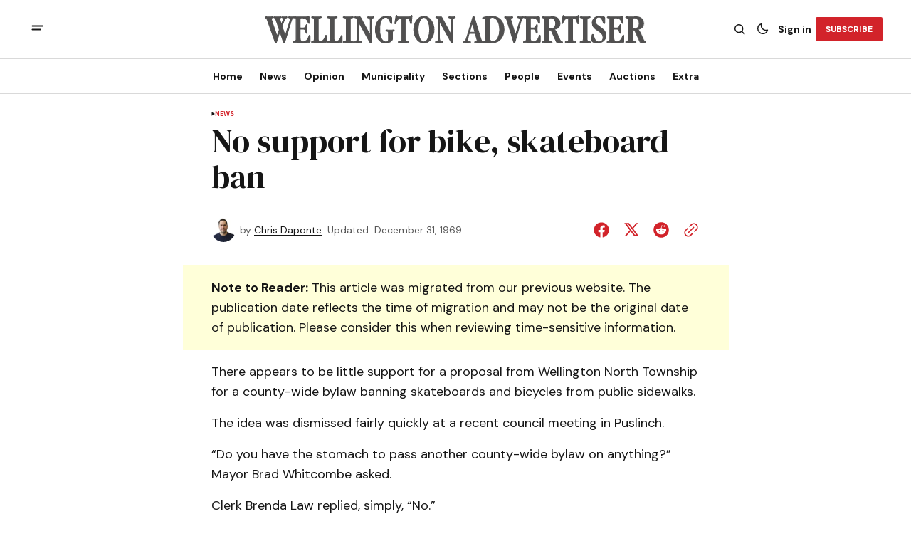

--- FILE ---
content_type: text/html; charset=utf-8
request_url: https://www.wellingtonadvertiser.com/no-support-for-bike-skateboard-ban/
body_size: 16689
content:
<!DOCTYPE html>
<html lang="en" data-theme="light">
    <head>

        <meta charset="utf-8" />
        <meta name="viewport" content="width=device-width, initial-scale=1" />
        
        <title>No support for bike, skateboard ban</title>
        <link rel="preload" href="https://www.wellingtonadvertiser.com/assets/built/index.css?v=8cde9c2d87" as="style" />
        <link rel="stylesheet" href="https://www.wellingtonadvertiser.com/assets/built/index.css?v=8cde9c2d87" />
        
<link rel="preconnect" href="https://fonts.googleapis.com">
<link rel="preconnect" href="https://fonts.gstatic.com" crossorigin>
<link href="https://fonts.googleapis.com/css2?family=DM+Serif+Display&display=swap" rel="stylesheet">

<link href="https://fonts.googleapis.com/css2?family=DM+Sans:ital,opsz,wght@0,9..40,400;0,9..40,500;0,9..40,600;0,9..40,700;1,9..40,400;1,9..40,500;1,9..40,600;1,9..40,700&display=swap" rel="stylesheet">

<style>
    :root {
        --font-family-navigation: var(--gh-font-body, 'DM Sans', sans-serif);
        --font-family-body: var(--gh-font-body, 'DM Sans', sans-serif);
        --font-family-title:  var(--gh-font-heading, 'DM Serif Display', serif);
        --font-family-section-title: var(--gh-font-body, 'DM Sans', sans-serif);
        --font-family-post-tag: var(--gh-font-body, 'DM Sans', sans-serif);
        --font-family-post-excerpt: var(--gh-font-body, 'DM Sans', sans-serif);
        --font-family-post-info: var(--gh-font-body, 'DM Sans', sans-serif);
        --font-family-button: var(--gh-font-body, 'DM Sans', sans-serif);
        --font-family-number:  var(--gh-font-heading, 'DM Serif Display', serif);    
        
        --font-weight-title: 400;
        --font-weight-tag: 700;
        --font-weight-post-excerpt: 400;
        --font-weight-post-info: 400;
        --font-weight-navigation: 700;
        --font-weight-button: 700;
        --font-weight-section-title: 700;
        --font-weight-footer-secondary: 400;
        --font-weight-number: 400;

        --font-size-site-title-1: 30px;
        --font-size-site-title-2: 48px;
        --font-size-navigation-1: 14px;
        --font-size-navigation-2: 16px;
        --font-size-button: 12px;
        --font-size-section-title: 12px;
        --font-size-tag: 9px;
        --font-size-post-title: 24px;
        --font-size-post-title-no-img: 18px;
        --font-size-main-post-title: 36px;
        --font-size-main-post-title-no-feat: 32px;
        --font-size-main-post-excerpt: 20px;
        --font-size-latest-post-title: 18px;
        --font-size-post-info: 12px;
        --font-size-number: 50px;
        --font-size-cta-text: 16px;
        --font-size-post-page-title: 46px;
        --font-size-post-page-excerpt: 20px;

        --line-height-site-title-1: 100%;
        --line-height-site-title-2: 100%;
        --line-height-navigation-1: 100%;
        --line-height-navigation-2: 110%;
        --line-height-button-1: 110%;
        --line-height-button-2: 120%;
        --line-height-tag: 100%;
        --line-height-post-title: 110%;
        --line-height-main-post-title: 110%;
        --line-height-main-post-excerpt: 140%;
        --line-height-latest-post-title: 110%;
        --line-height-post-info: 110%;
        --line-height-section-title: 120%;
        --line-height-number: 90%;
        --line-height-cta-text: 130%;

        --letter-spacing-title: 0;
        --letter-spacing-button: -0.02em; 
        --letter-spacing-tag: 0.02em; 
        --letter-spacing-section-title: 0.02em;
        --letter-spacing-number: -0.04em;
        --letter-spacing-post-excerpt: 0;

        --text-transform-navigation: unset;
        --text-transform-tags: uppercase;
        --text-transform-button: uppercase;
        --text-transform-section-title: uppercase;
        --text-transform-footer-link: uppercase;

        --edit-billing-btn-padding--loading: 4.5px 54.5px;
    }
</style>






        
    <style>
        :root {
            --border-radius-buttons: 2px;
            --border-radius-images: 0;
            --border-radius-elements: 2px;
        }
    </style>


        <style>
            :root {
                --accent-color: #d2232a;
                        --header-height: -21;
                    --header-navigation-font-size: 15;
                
            }
            :root[data-theme='light']{
                --color-social-bg-icon: #d2232a;
            }
            :root[data-theme='dark']{
                --color-social-bg-icon: #fff;
            }
        </style>

        <script>
            const rootElem = document.querySelector("html[data-theme]");

            const detectSystemTheme = () => {
                if (window.matchMedia("(prefers-color-scheme: dark)").matches) {
                    rootElem.setAttribute("data-theme", "dark");
                } else {
                    rootElem.setAttribute("data-theme", "light");
                }
            };

            const initTheme = () => {
                const localStoragePref = localStorage.getItem("data-theme");

                if (localStoragePref) {
                    rootElem.setAttribute("data-theme", localStoragePref);
                } else {
                    detectSystemTheme();
                }
            };

            initTheme();

            window
                .matchMedia("(prefers-color-scheme: dark)")
                .addEventListener("change", () => {
                    if (window.matchMedia("(prefers-color-scheme: dark)").matches) {
                        rootElem.setAttribute("data-theme", "dark");
                    } else {
                        rootElem.setAttribute("data-theme", "light");
                    }
                });
        </script>


        <script src="https://www.wellingtonadvertiser.com/assets/built/index.js?v=8cde9c2d87" defer></script>
        
        
        <link rel="icon" href="https://www.wellingtonadvertiser.com/content/images/2025/11/FAVICON_WA--1-.ico" type="image/x-icon">
    <link rel="canonical" href="https://www.wellingtonadvertiser.com/no-support-for-bike-skateboard-ban/">
    <meta name="referrer" content="no-referrer-when-downgrade">
    
    <meta property="og:site_name" content="Wellington Advertiser">
    <meta property="og:type" content="article">
    <meta property="og:title" content="No support for bike, skateboard ban">
    <meta property="og:description" content="There appears to be little support for a proposal from Well­ington North Township for a county-wide bylaw banning skateboards and bicycles from public sidewalks.

The idea was dismissed fairly quickly at a recent council meeting in Puslinch.

“Do you have the stomach to pass another county-wide bylaw on anything?">
    <meta property="og:url" content="https://www.wellingtonadvertiser.com/no-support-for-bike-skateboard-ban/">
    <meta property="og:image" content="https://www.wellingtonadvertiser.com/content/images/size/w1200/2025/07/WA-Newspaper-Mockup-2025.png">
    <meta property="article:published_time" content="1970-01-01T00:00:00.000Z">
    <meta property="article:modified_time" content="1970-01-01T00:00:00.000Z">
    <meta property="article:tag" content="News">
    
    <meta name="twitter:card" content="summary_large_image">
    <meta name="twitter:title" content="No support for bike, skateboard ban">
    <meta name="twitter:description" content="There appears to be little support for a proposal from Well­ington North Township for a county-wide bylaw banning skateboards and bicycles from public sidewalks.

The idea was dismissed fairly quickly at a recent council meeting in Puslinch.

“Do you have the stomach to pass another county-wide bylaw on anything?">
    <meta name="twitter:url" content="https://www.wellingtonadvertiser.com/no-support-for-bike-skateboard-ban/">
    <meta name="twitter:image" content="https://www.wellingtonadvertiser.com/content/images/size/w1200/2025/07/WA-Newspaper-Mockup-2025-2.png">
    <meta name="twitter:label1" content="Written by">
    <meta name="twitter:data1" content="Chris Daponte">
    <meta name="twitter:label2" content="Filed under">
    <meta name="twitter:data2" content="News">
    <meta name="twitter:site" content="@WellyAdvertiser">
    <meta property="og:image:width" content="1200">
    <meta property="og:image:height" content="800">
    
    <script type="application/ld+json">
{
    "@context": "https://schema.org",
    "@type": "Article",
    "publisher": {
        "@type": "Organization",
        "name": "Wellington Advertiser",
        "url": "https://www.wellingtonadvertiser.com/",
        "logo": {
            "@type": "ImageObject",
            "url": "https://www.wellingtonadvertiser.com/content/images/2026/01/WA_Logo_main_export_v2.svg"
        }
    },
    "author": {
        "@type": "Person",
        "name": "Chris Daponte",
        "image": {
            "@type": "ImageObject",
            "url": "https://www.wellingtonadvertiser.com/content/images/2025/07/chris-1-300x300-d-blank-r-g-s-500.jpg",
            "width": 300,
            "height": 300
        },
        "url": "https://www.wellingtonadvertiser.com/author/chris-daponte/",
        "sameAs": []
    },
    "headline": "No support for bike, skateboard ban",
    "url": "https://www.wellingtonadvertiser.com/no-support-for-bike-skateboard-ban/",
    "datePublished": "1970-01-01T00:00:00.000Z",
    "dateModified": "1970-01-01T00:00:00.000Z",
    "keywords": "News",
    "description": "There appears to be little support for a proposal from Well­ington North Township for a county-wide bylaw banning skateboards and bicycles from public sidewalks.\n\nThe idea was dismissed fairly quickly at a recent council meeting in Puslinch.\n\n“Do you have the stomach to pass another county-wide bylaw on anything?” Mayor Brad Whitcombe asked.\n\nClerk Brenda Law replied, simply, “No.”\n\nThere were difficulties with recent county-wide bylaws such as anti-fortification, parking, and taxis.\n\nCouncillor",
    "mainEntityOfPage": "https://www.wellingtonadvertiser.com/no-support-for-bike-skateboard-ban/"
}
    </script>

    <meta name="generator" content="Ghost 6.13">
    <link rel="alternate" type="application/rss+xml" title="Wellington Advertiser" href="https://www.wellingtonadvertiser.com/rss/">
    <script defer src="https://cdn.jsdelivr.net/ghost/portal@~2.56/umd/portal.min.js" data-i18n="true" data-ghost="https://www.wellingtonadvertiser.com/" data-key="d995b2c28f67567d147bf6a90e" data-api="https://wellington-advertiser.ghost.io/ghost/api/content/" data-locale="en" crossorigin="anonymous"></script><style id="gh-members-styles">.gh-post-upgrade-cta-content,
.gh-post-upgrade-cta {
    display: flex;
    flex-direction: column;
    align-items: center;
    font-family: -apple-system, BlinkMacSystemFont, 'Segoe UI', Roboto, Oxygen, Ubuntu, Cantarell, 'Open Sans', 'Helvetica Neue', sans-serif;
    text-align: center;
    width: 100%;
    color: #ffffff;
    font-size: 16px;
}

.gh-post-upgrade-cta-content {
    border-radius: 8px;
    padding: 40px 4vw;
}

.gh-post-upgrade-cta h2 {
    color: #ffffff;
    font-size: 28px;
    letter-spacing: -0.2px;
    margin: 0;
    padding: 0;
}

.gh-post-upgrade-cta p {
    margin: 20px 0 0;
    padding: 0;
}

.gh-post-upgrade-cta small {
    font-size: 16px;
    letter-spacing: -0.2px;
}

.gh-post-upgrade-cta a {
    color: #ffffff;
    cursor: pointer;
    font-weight: 500;
    box-shadow: none;
    text-decoration: underline;
}

.gh-post-upgrade-cta a:hover {
    color: #ffffff;
    opacity: 0.8;
    box-shadow: none;
    text-decoration: underline;
}

.gh-post-upgrade-cta a.gh-btn {
    display: block;
    background: #ffffff;
    text-decoration: none;
    margin: 28px 0 0;
    padding: 8px 18px;
    border-radius: 4px;
    font-size: 16px;
    font-weight: 600;
}

.gh-post-upgrade-cta a.gh-btn:hover {
    opacity: 0.92;
}</style><script async src="https://js.stripe.com/v3/"></script>
    <script defer src="https://cdn.jsdelivr.net/ghost/sodo-search@~1.8/umd/sodo-search.min.js" data-key="d995b2c28f67567d147bf6a90e" data-styles="https://cdn.jsdelivr.net/ghost/sodo-search@~1.8/umd/main.css" data-sodo-search="https://wellington-advertiser.ghost.io/" data-locale="en" crossorigin="anonymous"></script>
    
    <link href="https://www.wellingtonadvertiser.com/webmentions/receive/" rel="webmention">
    <script defer src="/public/cards.min.js?v=8cde9c2d87"></script>
    <link rel="stylesheet" type="text/css" href="/public/cards.min.css?v=8cde9c2d87">
    <script defer src="/public/member-attribution.min.js?v=8cde9c2d87"></script>
    <script defer src="/public/ghost-stats.min.js?v=8cde9c2d87" data-stringify-payload="false" data-datasource="analytics_events" data-storage="localStorage" data-host="https://www.wellingtonadvertiser.com/.ghost/analytics/api/v1/page_hit"  tb_site_uuid="201dcada-c2c8-4088-bcf1-dd16fc85bae7" tb_post_uuid="08d2c913-8b38-4134-8a74-08cf2929e3e6" tb_post_type="post" tb_member_uuid="undefined" tb_member_status="undefined"></script><style>:root {--ghost-accent-color: #d2232a;}</style>
    <script>
// Add a box to old articles
document.addEventListener("DOMContentLoaded", function () {
  // Get published date from meta tag
  const meta = document.querySelector('meta[property="article:published_time"]');
  if (!meta) return;

  const publishedDate = new Date(meta.getAttribute("content"));
  if (isNaN(publishedDate)) return;

  // If less than date, exit early  
  if (publishedDate.getFullYear() > 2000) return;
  
  const container = document.querySelector(".gh-post-page__content");
  if (!container) return;

  const div = document.createElement("p");
  div.style.paddingTop = "1em";
  div.style.paddingBottom = "1em";
  div.style.background = "#ffffd9";
  div.innerHTML = "<b>Note to Reader:</b> This article was migrated from our previous website. The publication date reflects the time of migration and may not be the original date of publication. Please consider this when reviewing time-sensitive information.";

  container.prepend(div);
});
</script>

<!-- Search UI -->
<script src="https://cdn.quicksearchui.com/qsui-min.js" 
  data-api-key="8xQavxDxkDemqnyExTqNP8oD58gGukFm" 
  data-collection="project_695d562d5c7c58689575ec94"
  data-project-id="695d562d5c7c58689575ec94" 
></script>

  <style>
/* Wellington Advertiser Custom Sidebar Widget Styles */
.wha-custom-widget {
    background: var(--color-bg-main);
    border: 1px solid var(--color-border);
    border-radius: 8px;
    padding: 0;
    margin-bottom: 30px;
    overflow: hidden;
    transition: box-shadow 0.3s ease;
}

.wha-custom-widget:hover {
    box-shadow: 0 4px 12px rgba(0, 0, 0, 0.1);
}

.wha-widget-header {
    background: var(--color-bg-secondary-buttons);
    padding: 12px 20px;
    border-bottom: 1px solid var(--color-border);
}

.wha-widget-title {
    margin: 0;
    font-size: 14px;
    font-weight: 700;
    text-transform: uppercase;
    letter-spacing: 0.5px;
    color: var(--color-main);
}

.wha-widget-content {
    padding: 20px;
}

.wha-widget-content p {
    margin: 0 0 15px 0;
    line-height: 1.6;
    color: var(--color-text);
}

.wha-widget-content p:last-child {
    margin-bottom: 0;
}

/* Advertisement Image Styles */
.wha-widget-ad-image {
    width: 100%;
    height: auto;
    display: block;
    border-radius: 4px;
    transition: transform 0.3s ease;
}

.wha-widget-ad-image:hover {
    transform: scale(1.02);
}

/* Button Styles for Widget */
.wha-widget-btn {
    display: inline-block;
    padding: 12px 24px;
    background: var(--ghost-accent-color);
    color: #fff;
    text-decoration: none;
    border-radius: 4px;
    font-weight: 600;
    text-align: center;
    transition: all 0.3s ease;
    width: 100%;
    margin-top: 15px;
}

.wha-widget-btn:hover {
    background: var(--color-button-bg);
    transform: translateY(-2px);
    box-shadow: 0 4px 8px rgba(0, 0, 0, 0.15);
}

/* List Styles for Widget */
.wha-widget-list {
    list-style: none;
    padding: 0;
    margin: 0;
}

.wha-widget-list li {
    padding: 10px 0;
    border-bottom: 1px solid var(--color-border);
}

.wha-widget-list li:last-child {
    border-bottom: none;
}

.wha-widget-list a {
    color: var(--color-main);
    text-decoration: none;
    font-weight: 500;
    transition: color 0.2s ease;
}

.wha-widget-list a:hover {
    color: var(--ghost-accent-color);
}

/* Form Styles for Widget */
.wha-widget-form input[type="email"],
.wha-widget-form input[type="text"] {
    width: 100%;
    padding: 10px 15px;
    border: 1px solid var(--color-border);
    border-radius: 4px;
    margin-bottom: 10px;
    background: var(--color-bg-main);
    color: var(--color-main);
    font-size: 14px;
}

.wha-widget-form input:focus {
    outline: none;
    border-color: var(--ghost-accent-color);
}

/* Stats/Numbers Display */
.wha-widget-stats {
    display: grid;
    grid-template-columns: repeat(2, 1fr);
    gap: 15px;
    margin-top: 15px;
}

.wha-widget-stat-item {
    text-align: center;
    padding: 15px;
    background: var(--color-bg-secondary-buttons);
    border-radius: 4px;
}

.wha-widget-stat-number {
    display: block;
    font-size: 24px;
    font-weight: 700;
    color: var(--ghost-accent-color);
    margin-bottom: 5px;
}

.wha-widget-stat-label {
    display: block;
    font-size: 12px;
    color: var(--color-text);
    text-transform: uppercase;
}

/* Responsive Adjustments */
@media (max-width: 768px) {
    .wha-custom-widget {
        margin-bottom: 20px;
    }
}
</style>

<!-- Webability.io -->
<script src="https://widget-v2.webability.io/widget.min.js" data-asw-position="bottom-left-x-20-y-20" data-asw-lang="auto" data-asw-icon-type="m-full" defer></script>

<!-- Google tag (gtag.js) -->
<script async src="https://www.googletagmanager.com/gtag/js?id=G-DSXRS04BSB"></script>
<script>
  window.dataLayer = window.dataLayer || [];
  function gtag(){dataLayer.push(arguments);}
  gtag('js', new Date());

  gtag('config', 'G-DSXRS04BSB');
</script>

    </head>
    <body class="post-template tag-news tag-hash-wp tag-hash-wp-post tag-hash-from-article tag-hash-import-2025-10-30-10-53 theme-the-reporter">
        <a href="#gh-main-content" class="gh-skip-link">Skip to main content</a>
        <div class="gh-viewport">
                <header class="gh-header gh-header--type-2" role="banner">
        
        <div class="gh-container gh-header-container gh-header--top">
            <button class="gh-burger-btn" aria-label="open mobile menu button" id="open-mobile-menu">
                <svg width="25" height="25" viewBox="0 0 25 25" fill="#161616" xmlns="http://www.w3.org/2000/svg" aria-hidden="true" focusable="false">
<g>
<path fill-rule="evenodd" clip-rule="evenodd" d="M5.5 8.5C4.94772 8.5 4.5 8.94772 4.5 9.5C4.5 10.0523 4.94772 10.5 5.5 10.5H19.5C20.0523 10.5 20.5 10.0523 20.5 9.5C20.5 8.94772 20.0523 8.5 19.5 8.5H5.5ZM5.5 13.5C4.94772 13.5 4.5 13.9477 4.5 14.5C4.5 15.0523 4.94772 15.5 5.5 15.5H16.5C17.0523 15.5 17.5 15.0523 17.5 14.5C17.5 13.9477 17.0523 13.5 16.5 13.5H5.5Z"/>
</g>
</svg>
            </button>

            <a class="gh-site-logo gh-site-logo-has-DM-logo" href="https://www.wellingtonadvertiser.com" aria-label="Wellington Advertiser logo and home page link">
                        <img src="https://www.wellingtonadvertiser.com/content/images/2026/01/WA_Logo_grey_main_darkmode_export.svg" alt="Wellington Advertiser icon" class="gh-site-logo-img-dark-mode">
                        <img src="https://www.wellingtonadvertiser.com/content/images/2026/01/WA_Logo_main_export_v2.svg" alt="Wellington Advertiser icon" class="gh-site-logo-img">
            </a>

            <div class="gh-header__options">
                <button class="gh-search" title="Search button" aria-label="Search button" data-ghost-search><svg width="24" height="24" viewBox="0 0 24 24" fill="#161616" xmlns="http://www.w3.org/2000/svg" aria-hidden="true" focusable="false">
<g>
<path fill-rule="evenodd" clip-rule="evenodd" d="M6.80617 6.80617C7.96263 5.6497 9.53114 5 11.1666 5C12.8021 5 14.3706 5.6497 15.5271 6.80617C16.6836 7.96263 17.3333 9.53114 17.3333 11.1666C17.3333 12.5501 16.8684 13.8857 16.0251 14.9644L19.2803 18.2197C19.5732 18.5126 19.5732 18.9874 19.2803 19.2803C18.9874 19.5732 18.5126 19.5732 18.2197 19.2803L14.9644 16.0251C13.8857 16.8684 12.5501 17.3333 11.1666 17.3333C9.53114 17.3333 7.96263 16.6836 6.80617 15.5271C5.6497 14.3706 5 12.8021 5 11.1666C5 9.53114 5.6497 7.96263 6.80617 6.80617ZM11.1666 6.5C9.92897 6.5 8.74199 6.99166 7.86683 7.86683C6.99166 8.74199 6.5 9.92897 6.5 11.1666C6.5 12.4043 6.99166 13.5913 7.86683 14.4664C8.74199 15.3416 9.92897 15.8333 11.1666 15.8333C12.4043 15.8333 13.5913 15.3416 14.4664 14.4664C15.3416 13.5913 15.8333 12.4043 15.8333 11.1666C15.8333 9.92897 15.3416 8.74199 14.4664 7.86683C13.5913 6.99166 12.4043 6.5 11.1666 6.5Z"/>
</g>
</svg>
</button>
                <button class="gh-switch-btn" aria-label="Switch theme button" type="button">
                    <svg
    width="24"
    height="24"
    viewBox="-2 -1 21 21"
    fill="none"
    xmlns="http://www.w3.org/2000/svg"
    class="gh-moon-icon"
    stroke="#161616"
    aria-hidden="true"
    focusable="false"
>
    <path
        d="M15 10.6498C14.4361 10.8208 13.8378 10.9128 13.218 10.9128C9.83172 10.9128 7.0866 8.16764 7.0866 4.78131C7.0866 4.16179 7.17848 3.56372 7.34936 3C4.8322 3.76338 3 6.10197 3 8.86851C3 12.2548 5.74511 15 9.13138 15C11.8981 15 14.2369 13.1674 15 10.6498Z"
        stroke-width="1.3"
        stroke-linejoin="round"
    />
</svg>                    <svg
    width="24"
    height="24"
    viewBox="-2 -1.5 22 21"
    fill="none"
    xmlns="http://www.w3.org/2000/svg"
    class="gh-sun-icon"
    aria-hidden="true"
    focusable="false"
>
    <path
        d="M8.99999 2.2966V1.80005M8.99999 16.2001V15.7035M15.7034 9.00005H16.2M1.79999 9.00005H2.29654M13.7405 4.26005L14.0916 3.90894M3.90836 14.0912L4.25947 13.7401M13.7405 13.74L14.0916 14.0912M3.90836 3.9089L4.25947 4.26002M12.9627 8.97289C12.9627 11.1668 11.1842 12.9453 8.99029 12.9453C6.79639 12.9453 5.01788 11.1668 5.01788 8.97289C5.01788 6.77899 6.79639 5.00048 8.99029 5.00048C11.1842 5.00048 12.9627 6.77899 12.9627 8.97289Z"
        stroke="#FFF"
        stroke-width="1.3"
        stroke-linecap="round"
    />
</svg>                </button>
                        <a class="gh-nav-menu-item gh-sign-in-btn" href="https://www.wellingtonadvertiser.com/signin" aria-label="Sign in">Sign in</a>
                        <a class="gh-subscribe-button gh-subscribe-button--type-2 gh-accent-button" href="https://www.wellingtonadvertiser.com/#/portal" aria-label="Subscribe"><span>Subscribe</span></a>
            </div>
        </div>

        <div class="gh-header-container gh-header--bottom" style="height:21">
                <nav class="gh-nav" role="navigation" aria-label="Primary navigation">
        <ul class="gh-nav-menu">
                            <li class="gh-nav-list-item">
                                <a href="https://www.wellingtonadvertiser.com/" class="gh-nav-list-item__button" aria-label="Home Navigation link" style="font-size:var(--header-navigation-font-size)">
                                    <span>Home</span>
                                </a>
                            </li>
                                                    <li class="gh-nav-list-item gh-nav-list-item--submenu">
                                <button class="gh-nav-list-item__button" aria-label="News Navigation link" style="font-size:var(--header-navigation-font-size)">
                                    News
                                </button>
                                <ul class="gh-nav-list-item-submenu">
                                    <li class="gh-nav-list-item-submenu__item">
                                        <a class="gh-nav-list-item-submenu__item-link" href="https://www.wellingtonadvertiser.com/tag/news/" aria-label="- Latest News Navigation link">Latest News</a>
                                    </li>
                                    <li class="gh-nav-list-item-submenu__item">
                                        <a class="gh-nav-list-item-submenu__item-link" href="https://www.wellingtonadvertiser.com/tag/police/" aria-label="- Police Reports Navigation link">Police Reports</a>
                                    </li>
                                    <li class="gh-nav-list-item-submenu__item">
                                        <a class="gh-nav-list-item-submenu__item-link" href="https://www.wellingtonadvertiser.com/tips/" aria-label="- Submit News Tips Navigation link">Submit News Tips</a>
                                    </li>
                                    <li class="gh-nav-list-item-submenu__item">
                                        <a class="gh-nav-list-item-submenu__item-link" href="https://www.wellingtonadvertiser.com/this-week/" aria-label="- E-Edition Navigation link">E-Edition</a>
                                    </li>
                                    <li class="gh-nav-list-item-submenu__item">
                                        <a class="gh-nav-list-item-submenu__item-link" href="https://www.wellingtonadvertiser.com/archives/" aria-label="+ Archives Navigation link">Archives</a>
                                    </li>
                                </ul>
                            </li>
                            <li class="gh-nav-list-item gh-nav-list-item--submenu">
                                <button class="gh-nav-list-item__button" aria-label="Opinion Navigation link" style="font-size:var(--header-navigation-font-size)">
                                    Opinion
                                </button>
                                <ul class="gh-nav-list-item-submenu">
                                    <li class="gh-nav-list-item-submenu__item">
                                        <a class="gh-nav-list-item-submenu__item-link" href="https://www.wellingtonadvertiser.com/tag/editorials/" aria-label="- Editorials Navigation link">Editorials</a>
                                    </li>
                                    <li class="gh-nav-list-item-submenu__item">
                                        <a class="gh-nav-list-item-submenu__item-link" href="https://www.wellingtonadvertiser.com/tag/letters/" aria-label="- Letters to the Editor Navigation link">Letters to the Editor</a>
                                    </li>
                                    <li class="gh-nav-list-item-submenu__item">
                                        <a class="gh-nav-list-item-submenu__item-link" href="https://www.wellingtonadvertiser.com/tag/columns/" aria-label="- Columnists Navigation link">Columnists</a>
                                    </li>
                                    <li class="gh-nav-list-item-submenu__item">
                                        <a class="gh-nav-list-item-submenu__item-link" href="https://www.wellingtonadvertiser.com/tag/cartoons/" aria-label="- Cartoons Navigation link">Cartoons</a>
                                    </li>
                                    <li class="gh-nav-list-item-submenu__item">
                                        <a class="gh-nav-list-item-submenu__item-link" href="https://www.wellingtonadvertiser.com/weekly-poll/" aria-label="- Poll of the Week Navigation link">Poll of the Week</a>
                                    </li>
                                    <li class="gh-nav-list-item-submenu__item">
                                        <a class="gh-nav-list-item-submenu__item-link" href="https://www.wellingtonadvertiser.com/past-poll/" aria-label="- Past Poll Results Navigation link">Past Poll Results</a>
                                    </li>
                                    <li class="gh-nav-list-item-submenu__item">
                                        <a class="gh-nav-list-item-submenu__item-link" href="https://www.wellingtonadvertiser.com/submit-letter/" aria-label="+ Submit Letter to the Editor Navigation link">Submit Letter to the Editor</a>
                                    </li>
                                </ul>
                            </li>
                            <li class="gh-nav-list-item gh-nav-list-item--submenu">
                                <button class="gh-nav-list-item__button" aria-label="Municipality Navigation link" style="font-size:var(--header-navigation-font-size)">
                                    Municipality
                                </button>
                                <ul class="gh-nav-list-item-submenu">
                                    <li class="gh-nav-list-item-submenu__item">
                                        <a class="gh-nav-list-item-submenu__item-link" href="https://www.wellingtonadvertiser.com/tag/centre-wellington/" aria-label="- Centre Wellington Navigation link">Centre Wellington</a>
                                    </li>
                                    <li class="gh-nav-list-item-submenu__item">
                                        <a class="gh-nav-list-item-submenu__item-link" href="https://www.wellingtonadvertiser.com/tag/erin/" aria-label="- Erin Navigation link">Erin</a>
                                    </li>
                                    <li class="gh-nav-list-item-submenu__item">
                                        <a class="gh-nav-list-item-submenu__item-link" href="https://www.wellingtonadvertiser.com/tag/guelph-eramosa/" aria-label="- Guelph/Eramosa Navigation link">Guelph/Eramosa</a>
                                    </li>
                                    <li class="gh-nav-list-item-submenu__item">
                                        <a class="gh-nav-list-item-submenu__item-link" href="https://www.wellingtonadvertiser.com/tag/mapleton/" aria-label="- Mapleton Navigation link">Mapleton</a>
                                    </li>
                                    <li class="gh-nav-list-item-submenu__item">
                                        <a class="gh-nav-list-item-submenu__item-link" href="https://www.wellingtonadvertiser.com/tag/minto/" aria-label="- Minto Navigation link">Minto</a>
                                    </li>
                                    <li class="gh-nav-list-item-submenu__item">
                                        <a class="gh-nav-list-item-submenu__item-link" href="https://www.wellingtonadvertiser.com/tag/puslinch/" aria-label="- Puslinch Navigation link">Puslinch</a>
                                    </li>
                                    <li class="gh-nav-list-item-submenu__item">
                                        <a class="gh-nav-list-item-submenu__item-link" href="https://www.wellingtonadvertiser.com/tag/wellington-north/" aria-label="- Wellington North Navigation link">Wellington North</a>
                                    </li>
                                    <li class="gh-nav-list-item-submenu__item">
                                        <a class="gh-nav-list-item-submenu__item-link" href="https://www.wellingtonadvertiser.com/tag/wellington-county/" aria-label="+ Wellington County Navigation link">Wellington County</a>
                                    </li>
                                </ul>
                            </li>
                            <li class="gh-nav-list-item gh-nav-list-item--submenu">
                                <button class="gh-nav-list-item__button" aria-label="Sections Navigation link" style="font-size:var(--header-navigation-font-size)">
                                    Sections
                                </button>
                                <ul class="gh-nav-list-item-submenu">
                                    <li class="gh-nav-list-item-submenu__item">
                                        <a class="gh-nav-list-item-submenu__item-link" href="https://www.wellingtonadvertiser.com/tag/arts/" aria-label="- Arts &amp; Culture Navigation link">Arts &amp; Culture</a>
                                    </li>
                                    <li class="gh-nav-list-item-submenu__item">
                                        <a class="gh-nav-list-item-submenu__item-link" href="https://www.wellingtonadvertiser.com/tag/rural/" aria-label="- Rural / Farming Navigation link">Rural / Farming</a>
                                    </li>
                                    <li class="gh-nav-list-item-submenu__item">
                                        <a class="gh-nav-list-item-submenu__item-link" href="https://www.wellingtonadvertiser.com/tag/sports/" aria-label="- Local Sports Navigation link">Local Sports</a>
                                    </li>
                                    <li class="gh-nav-list-item-submenu__item">
                                        <a class="gh-nav-list-item-submenu__item-link" href="https://www.wellingtonadvertiser.com/tag/business/" aria-label="- Business News Navigation link">Business News</a>
                                    </li>
                                    <li class="gh-nav-list-item-submenu__item">
                                        <a class="gh-nav-list-item-submenu__item-link" href="https://www.wellingtonadvertiser.com/tag/sponsored/" aria-label="+ Sponsored Posts Navigation link">Sponsored Posts</a>
                                    </li>
                                </ul>
                            </li>
                            <li class="gh-nav-list-item gh-nav-list-item--submenu">
                                <button class="gh-nav-list-item__button" aria-label="People Navigation link" style="font-size:var(--header-navigation-font-size)">
                                    People
                                </button>
                                <ul class="gh-nav-list-item-submenu">
                                    <li class="gh-nav-list-item-submenu__item">
                                        <a class="gh-nav-list-item-submenu__item-link" href="https://www.wellingtonadvertiser.com/tag/obituaries/" aria-label="- Obituaries Navigation link">Obituaries</a>
                                    </li>
                                    <li class="gh-nav-list-item-submenu__item">
                                        <a class="gh-nav-list-item-submenu__item-link" href="https://www.wellingtonadvertiser.com/tag/in-memoriam/" aria-label="- In Memoriam Navigation link">In Memoriam</a>
                                    </li>
                                    <li class="gh-nav-list-item-submenu__item">
                                        <a class="gh-nav-list-item-submenu__item-link" href="https://www.wellingtonadvertiser.com/tag/celebration-of-life/" aria-label="- Celebration of Life Navigation link">Celebration of Life</a>
                                    </li>
                                    <li class="gh-nav-list-item-submenu__item">
                                        <a class="gh-nav-list-item-submenu__item-link" href="https://www.wellingtonadvertiser.com/tag/card-of-thanks/" aria-label="- Card Of Thanks Navigation link">Card Of Thanks</a>
                                    </li>
                                    <li class="gh-nav-list-item-submenu__item">
                                        <a class="gh-nav-list-item-submenu__item-link" href="https://www.wellingtonadvertiser.com/tag/celebrations/" aria-label="- Celebrations Navigation link">Celebrations</a>
                                    </li>
                                    <li class="gh-nav-list-item-submenu__item">
                                        <a class="gh-nav-list-item-submenu__item-link" href="https://www.wellingtonadvertiser.com/family-ad/" aria-label="- Submit a Family Notice Navigation link">Submit a Family Notice</a>
                                    </li>
                                    <li class="gh-nav-list-item-submenu__item">
                                        <a class="gh-nav-list-item-submenu__item-link" href="https://www.wellingtonadvertiser.com/family-guidelines/" aria-label="+ Family Notice Guidelines Navigation link">Family Notice Guidelines</a>
                                    </li>
                                </ul>
                            </li>
                            <li class="gh-nav-list-item gh-nav-list-item--submenu">
                                <button class="gh-nav-list-item__button" aria-label="Events Navigation link" style="font-size:var(--header-navigation-font-size)">
                                    Events
                                </button>
                                <ul class="gh-nav-list-item-submenu">
                                    <li class="gh-nav-list-item-submenu__item">
                                        <a class="gh-nav-list-item-submenu__item-link" href="https://www.wellingtonadvertiser.com/events/" aria-label="- Browse Events Navigation link">Browse Events</a>
                                    </li>
                                    <li class="gh-nav-list-item-submenu__item">
                                        <a class="gh-nav-list-item-submenu__item-link" href="https://www.wellingtonadvertiser.com/submit-event/" aria-label="+ Submit an Event Navigation link">Submit an Event</a>
                                    </li>
                                </ul>
                            </li>
                            <li class="gh-nav-list-item gh-nav-list-item--submenu">
                                <button class="gh-nav-list-item__button" aria-label="Auctions Navigation link" style="font-size:var(--header-navigation-font-size)">
                                    Auctions
                                </button>
                                <ul class="gh-nav-list-item-submenu">
                                    <li class="gh-nav-list-item-submenu__item">
                                        <a class="gh-nav-list-item-submenu__item-link" href="https://www.wellingtonadvertiser.com/tag/auction/" aria-label="- Upcoming Auctions Navigation link">Upcoming Auctions</a>
                                    </li>
                                    <li class="gh-nav-list-item-submenu__item">
                                        <a class="gh-nav-list-item-submenu__item-link" href="https://www.wellingtonadvertiser.com/auction-ad/" aria-label="+ Submit Auction Ad Navigation link">Submit Auction Ad</a>
                                    </li>
                                </ul>
                            </li>
                            <li class="gh-nav-list-item gh-nav-list-item--submenu">
                                <button class="gh-nav-list-item__button" aria-label="Extra Navigation link" style="font-size:var(--header-navigation-font-size)">
                                    Extra
                                </button>
                                <ul class="gh-nav-list-item-submenu">
                                    <li class="gh-nav-list-item-submenu__item">
                                        <a class="gh-nav-list-item-submenu__item-link" href="https://www.wellingtonadvertiser.com/classified-ad/" aria-label="- Submit Classified Ad Navigation link">Submit Classified Ad</a>
                                    </li>
                                    <li class="gh-nav-list-item-submenu__item">
                                        <a class="gh-nav-list-item-submenu__item-link" href="https://www.wellingtonadvertiser.com/advertising/" aria-label="- Advertise with Us Navigation link">Advertise with Us</a>
                                    </li>
                                    <li class="gh-nav-list-item-submenu__item">
                                        <a class="gh-nav-list-item-submenu__item-link" href="https://www.wellingtonadvertiser.com/delivery/" aria-label="- Delivery Issues Navigation link">Delivery Issues</a>
                                    </li>
                                    <li class="gh-nav-list-item-submenu__item">
                                        <a class="gh-nav-list-item-submenu__item-link" href="https://www.wellingtonadvertiser.com/carrier-app/" aria-label="- Become a Carrier Navigation link">Become a Carrier</a>
                                    </li>
                                    <li class="gh-nav-list-item-submenu__item">
                                        <a class="gh-nav-list-item-submenu__item-link" href="https://www.wellingtonadvertiser.com/print-subscription/" aria-label="- Print Subscriptions Navigation link">Print Subscriptions</a>
                                    </li>
                                    <li class="gh-nav-list-item-submenu__item">
                                        <a class="gh-nav-list-item-submenu__item-link" href="https://www.wellingtonadvertiser.com/contribute/" aria-label="- Support Local News Navigation link">Support Local News</a>
                                    </li>
                                    <li class="gh-nav-list-item-submenu__item">
                                        <a class="gh-nav-list-item-submenu__item-link" href="https://www.wellingtonadvertiser.com/fifty/" aria-label="- Fifty Year Milestone Navigation link">Fifty Year Milestone</a>
                                    </li>
                                    <li class="gh-nav-list-item-submenu__item">
                                        <a class="gh-nav-list-item-submenu__item-link" href="https://www.wellingtonadvertiser.com/staff/" aria-label="- Our Staff Navigation link">Our Staff</a>
                                    </li>
                                    <li class="gh-nav-list-item-submenu__item">
                                        <a class="gh-nav-list-item-submenu__item-link" href="https://www.wellingtonadvertiser.com/contact/" aria-label="+ Contact Us Navigation link">Contact Us</a>
                                    </li>
                                </ul>
                            </li>
        </ul>
    </nav>



        </div>

            <div class="gh-mobile-menu">
            <button class="gh-burger-btn gh-burger-btn--close" aria-label="close mobile menu button" id="close-mobile-menu">
                <svg width="24" height="24" viewBox="0 0 24 24" fill="none" xmlns="http://www.w3.org/2000/svg" aria-hidden="true" focusable="false">
<g>
<path d="M6.40002 18.6538L5.34619 17.6L10.9462 12L5.34619 6.40002L6.40002 5.34619L12 10.9462L17.6 5.34619L18.6538 6.40002L13.0538 12L18.6538 17.6L17.6 18.6538L12 13.0538L6.40002 18.6538Z"/>
</g>
</svg>
            </button>
        <div class="gh-mobile-menu__top gh-mobile-menu__top--subscribe">
                <nav class="gh-nav" role="navigation" aria-label="Primary navigation">
        <ul class="gh-nav-menu">
                        <li class="gh-mobile-menu__item">
                            <a href="https://www.wellingtonadvertiser.com/" class="gh-mobile-submenu__item-link" aria-label="Home Navigation link">
                                Home
                            </a>
                        </li>
                                            <li class="gh-mobile-menu__item">
                            <button class="gh-mobile-menu-button" aria-label="Open submenu News">
                                <span class="gh-mobile-menu-button__text">
                                    News
                                </span>
                                <svg width="10" height="6" viewBox="0 0 10 6" fill="none" xmlns="http://www.w3.org/2000/svg">
<path d="M9 0.99999L5 4.99999L1 0.99999" stroke="#212121" stroke-width="1.6" stroke-linecap="round" stroke-linejoin="round"/>
</svg>
                            </button>
                            <ul class="gh-mobile-submenu">
                                <li class="gh-mobile-submenu__item">
                                    <a class="gh-mobile-submenu__item-link" href="https://www.wellingtonadvertiser.com/tag/news/" aria-label="Latest News Navigation link">
                                        Latest News
                                    </a>
                                </li>
                                <li class="gh-mobile-submenu__item">
                                    <a class="gh-mobile-submenu__item-link" href="https://www.wellingtonadvertiser.com/tag/police/" aria-label="Police Reports Navigation link">
                                        Police Reports
                                    </a>
                                </li>
                                <li class="gh-mobile-submenu__item">
                                    <a class="gh-mobile-submenu__item-link" href="https://www.wellingtonadvertiser.com/tips/" aria-label="Submit News Tips Navigation link">
                                        Submit News Tips
                                    </a>
                                </li>
                                <li class="gh-mobile-submenu__item">
                                    <a class="gh-mobile-submenu__item-link" href="https://www.wellingtonadvertiser.com/this-week/" aria-label="E-Edition Navigation link">
                                        E-Edition
                                    </a>
                                </li>
                                <li class="gh-mobile-submenu__item">
                                    <a class="gh-mobile-submenu__item-link" href="https://www.wellingtonadvertiser.com/archives/" aria-label="Archives Navigation link">
                                        Archives
                                    </a>
                                </li>
                            </ul>
                        </li>
                        <li class="gh-mobile-menu__item">
                            <button class="gh-mobile-menu-button" aria-label="Open submenu Opinion">
                                <span class="gh-mobile-menu-button__text">
                                    Opinion
                                </span>
                                <svg width="10" height="6" viewBox="0 0 10 6" fill="none" xmlns="http://www.w3.org/2000/svg">
<path d="M9 0.99999L5 4.99999L1 0.99999" stroke="#212121" stroke-width="1.6" stroke-linecap="round" stroke-linejoin="round"/>
</svg>
                            </button>
                            <ul class="gh-mobile-submenu">
                                <li class="gh-mobile-submenu__item">
                                    <a class="gh-mobile-submenu__item-link" href="https://www.wellingtonadvertiser.com/tag/editorials/" aria-label="Editorials Navigation link">
                                        Editorials
                                    </a>
                                </li>
                                <li class="gh-mobile-submenu__item">
                                    <a class="gh-mobile-submenu__item-link" href="https://www.wellingtonadvertiser.com/tag/letters/" aria-label="Letters to the Editor Navigation link">
                                        Letters to the Editor
                                    </a>
                                </li>
                                <li class="gh-mobile-submenu__item">
                                    <a class="gh-mobile-submenu__item-link" href="https://www.wellingtonadvertiser.com/tag/columns/" aria-label="Columnists Navigation link">
                                        Columnists
                                    </a>
                                </li>
                                <li class="gh-mobile-submenu__item">
                                    <a class="gh-mobile-submenu__item-link" href="https://www.wellingtonadvertiser.com/tag/cartoons/" aria-label="Cartoons Navigation link">
                                        Cartoons
                                    </a>
                                </li>
                                <li class="gh-mobile-submenu__item">
                                    <a class="gh-mobile-submenu__item-link" href="https://www.wellingtonadvertiser.com/weekly-poll/" aria-label="Poll of the Week Navigation link">
                                        Poll of the Week
                                    </a>
                                </li>
                                <li class="gh-mobile-submenu__item">
                                    <a class="gh-mobile-submenu__item-link" href="https://www.wellingtonadvertiser.com/past-poll/" aria-label="Past Poll Results Navigation link">
                                        Past Poll Results
                                    </a>
                                </li>
                                <li class="gh-mobile-submenu__item">
                                    <a class="gh-mobile-submenu__item-link" href="https://www.wellingtonadvertiser.com/submit-letter/" aria-label="Submit Letter to the Editor Navigation link">
                                        Submit Letter to the Editor
                                    </a>
                                </li>
                            </ul>
                        </li>
                        <li class="gh-mobile-menu__item">
                            <button class="gh-mobile-menu-button" aria-label="Open submenu Municipality">
                                <span class="gh-mobile-menu-button__text">
                                    Municipality
                                </span>
                                <svg width="10" height="6" viewBox="0 0 10 6" fill="none" xmlns="http://www.w3.org/2000/svg">
<path d="M9 0.99999L5 4.99999L1 0.99999" stroke="#212121" stroke-width="1.6" stroke-linecap="round" stroke-linejoin="round"/>
</svg>
                            </button>
                            <ul class="gh-mobile-submenu">
                                <li class="gh-mobile-submenu__item">
                                    <a class="gh-mobile-submenu__item-link" href="https://www.wellingtonadvertiser.com/tag/centre-wellington/" aria-label="Centre Wellington Navigation link">
                                        Centre Wellington
                                    </a>
                                </li>
                                <li class="gh-mobile-submenu__item">
                                    <a class="gh-mobile-submenu__item-link" href="https://www.wellingtonadvertiser.com/tag/erin/" aria-label="Erin Navigation link">
                                        Erin
                                    </a>
                                </li>
                                <li class="gh-mobile-submenu__item">
                                    <a class="gh-mobile-submenu__item-link" href="https://www.wellingtonadvertiser.com/tag/guelph-eramosa/" aria-label="Guelph/Eramosa Navigation link">
                                        Guelph/Eramosa
                                    </a>
                                </li>
                                <li class="gh-mobile-submenu__item">
                                    <a class="gh-mobile-submenu__item-link" href="https://www.wellingtonadvertiser.com/tag/mapleton/" aria-label="Mapleton Navigation link">
                                        Mapleton
                                    </a>
                                </li>
                                <li class="gh-mobile-submenu__item">
                                    <a class="gh-mobile-submenu__item-link" href="https://www.wellingtonadvertiser.com/tag/minto/" aria-label="Minto Navigation link">
                                        Minto
                                    </a>
                                </li>
                                <li class="gh-mobile-submenu__item">
                                    <a class="gh-mobile-submenu__item-link" href="https://www.wellingtonadvertiser.com/tag/puslinch/" aria-label="Puslinch Navigation link">
                                        Puslinch
                                    </a>
                                </li>
                                <li class="gh-mobile-submenu__item">
                                    <a class="gh-mobile-submenu__item-link" href="https://www.wellingtonadvertiser.com/tag/wellington-north/" aria-label="Wellington North Navigation link">
                                        Wellington North
                                    </a>
                                </li>
                                <li class="gh-mobile-submenu__item">
                                    <a class="gh-mobile-submenu__item-link" href="https://www.wellingtonadvertiser.com/tag/wellington-county/" aria-label="Wellington County Navigation link">
                                        Wellington County
                                    </a>
                                </li>
                            </ul>
                        </li>
                        <li class="gh-mobile-menu__item">
                            <button class="gh-mobile-menu-button" aria-label="Open submenu Sections">
                                <span class="gh-mobile-menu-button__text">
                                    Sections
                                </span>
                                <svg width="10" height="6" viewBox="0 0 10 6" fill="none" xmlns="http://www.w3.org/2000/svg">
<path d="M9 0.99999L5 4.99999L1 0.99999" stroke="#212121" stroke-width="1.6" stroke-linecap="round" stroke-linejoin="round"/>
</svg>
                            </button>
                            <ul class="gh-mobile-submenu">
                                <li class="gh-mobile-submenu__item">
                                    <a class="gh-mobile-submenu__item-link" href="https://www.wellingtonadvertiser.com/tag/arts/" aria-label="Arts &amp; Culture Navigation link">
                                        Arts &amp; Culture
                                    </a>
                                </li>
                                <li class="gh-mobile-submenu__item">
                                    <a class="gh-mobile-submenu__item-link" href="https://www.wellingtonadvertiser.com/tag/rural/" aria-label="Rural / Farming Navigation link">
                                        Rural / Farming
                                    </a>
                                </li>
                                <li class="gh-mobile-submenu__item">
                                    <a class="gh-mobile-submenu__item-link" href="https://www.wellingtonadvertiser.com/tag/sports/" aria-label="Local Sports Navigation link">
                                        Local Sports
                                    </a>
                                </li>
                                <li class="gh-mobile-submenu__item">
                                    <a class="gh-mobile-submenu__item-link" href="https://www.wellingtonadvertiser.com/tag/business/" aria-label="Business News Navigation link">
                                        Business News
                                    </a>
                                </li>
                                <li class="gh-mobile-submenu__item">
                                    <a class="gh-mobile-submenu__item-link" href="https://www.wellingtonadvertiser.com/tag/sponsored/" aria-label="Sponsored Posts Navigation link">
                                        Sponsored Posts
                                    </a>
                                </li>
                            </ul>
                        </li>
                        <li class="gh-mobile-menu__item">
                            <button class="gh-mobile-menu-button" aria-label="Open submenu People">
                                <span class="gh-mobile-menu-button__text">
                                    People
                                </span>
                                <svg width="10" height="6" viewBox="0 0 10 6" fill="none" xmlns="http://www.w3.org/2000/svg">
<path d="M9 0.99999L5 4.99999L1 0.99999" stroke="#212121" stroke-width="1.6" stroke-linecap="round" stroke-linejoin="round"/>
</svg>
                            </button>
                            <ul class="gh-mobile-submenu">
                                <li class="gh-mobile-submenu__item">
                                    <a class="gh-mobile-submenu__item-link" href="https://www.wellingtonadvertiser.com/tag/obituaries/" aria-label="Obituaries Navigation link">
                                        Obituaries
                                    </a>
                                </li>
                                <li class="gh-mobile-submenu__item">
                                    <a class="gh-mobile-submenu__item-link" href="https://www.wellingtonadvertiser.com/tag/in-memoriam/" aria-label="In Memoriam Navigation link">
                                        In Memoriam
                                    </a>
                                </li>
                                <li class="gh-mobile-submenu__item">
                                    <a class="gh-mobile-submenu__item-link" href="https://www.wellingtonadvertiser.com/tag/celebration-of-life/" aria-label="Celebration of Life Navigation link">
                                        Celebration of Life
                                    </a>
                                </li>
                                <li class="gh-mobile-submenu__item">
                                    <a class="gh-mobile-submenu__item-link" href="https://www.wellingtonadvertiser.com/tag/card-of-thanks/" aria-label="Card Of Thanks Navigation link">
                                        Card Of Thanks
                                    </a>
                                </li>
                                <li class="gh-mobile-submenu__item">
                                    <a class="gh-mobile-submenu__item-link" href="https://www.wellingtonadvertiser.com/tag/celebrations/" aria-label="Celebrations Navigation link">
                                        Celebrations
                                    </a>
                                </li>
                                <li class="gh-mobile-submenu__item">
                                    <a class="gh-mobile-submenu__item-link" href="https://www.wellingtonadvertiser.com/family-ad/" aria-label="Submit a Family Notice Navigation link">
                                        Submit a Family Notice
                                    </a>
                                </li>
                                <li class="gh-mobile-submenu__item">
                                    <a class="gh-mobile-submenu__item-link" href="https://www.wellingtonadvertiser.com/family-guidelines/" aria-label="Family Notice Guidelines Navigation link">
                                        Family Notice Guidelines
                                    </a>
                                </li>
                            </ul>
                        </li>
                        <li class="gh-mobile-menu__item">
                            <button class="gh-mobile-menu-button" aria-label="Open submenu Events">
                                <span class="gh-mobile-menu-button__text">
                                    Events
                                </span>
                                <svg width="10" height="6" viewBox="0 0 10 6" fill="none" xmlns="http://www.w3.org/2000/svg">
<path d="M9 0.99999L5 4.99999L1 0.99999" stroke="#212121" stroke-width="1.6" stroke-linecap="round" stroke-linejoin="round"/>
</svg>
                            </button>
                            <ul class="gh-mobile-submenu">
                                <li class="gh-mobile-submenu__item">
                                    <a class="gh-mobile-submenu__item-link" href="https://www.wellingtonadvertiser.com/events/" aria-label="Browse Events Navigation link">
                                        Browse Events
                                    </a>
                                </li>
                                <li class="gh-mobile-submenu__item">
                                    <a class="gh-mobile-submenu__item-link" href="https://www.wellingtonadvertiser.com/submit-event/" aria-label="Submit an Event Navigation link">
                                        Submit an Event
                                    </a>
                                </li>
                            </ul>
                        </li>
                        <li class="gh-mobile-menu__item">
                            <button class="gh-mobile-menu-button" aria-label="Open submenu Auctions">
                                <span class="gh-mobile-menu-button__text">
                                    Auctions
                                </span>
                                <svg width="10" height="6" viewBox="0 0 10 6" fill="none" xmlns="http://www.w3.org/2000/svg">
<path d="M9 0.99999L5 4.99999L1 0.99999" stroke="#212121" stroke-width="1.6" stroke-linecap="round" stroke-linejoin="round"/>
</svg>
                            </button>
                            <ul class="gh-mobile-submenu">
                                <li class="gh-mobile-submenu__item">
                                    <a class="gh-mobile-submenu__item-link" href="https://www.wellingtonadvertiser.com/tag/auction/" aria-label="Upcoming Auctions Navigation link">
                                        Upcoming Auctions
                                    </a>
                                </li>
                                <li class="gh-mobile-submenu__item">
                                    <a class="gh-mobile-submenu__item-link" href="https://www.wellingtonadvertiser.com/auction-ad/" aria-label="Submit Auction Ad Navigation link">
                                        Submit Auction Ad
                                    </a>
                                </li>
                            </ul>
                        </li>
                        <li class="gh-mobile-menu__item">
                            <button class="gh-mobile-menu-button" aria-label="Open submenu Extra">
                                <span class="gh-mobile-menu-button__text">
                                    Extra
                                </span>
                                <svg width="10" height="6" viewBox="0 0 10 6" fill="none" xmlns="http://www.w3.org/2000/svg">
<path d="M9 0.99999L5 4.99999L1 0.99999" stroke="#212121" stroke-width="1.6" stroke-linecap="round" stroke-linejoin="round"/>
</svg>
                            </button>
                            <ul class="gh-mobile-submenu">
                                <li class="gh-mobile-submenu__item">
                                    <a class="gh-mobile-submenu__item-link" href="https://www.wellingtonadvertiser.com/classified-ad/" aria-label="Submit Classified Ad Navigation link">
                                        Submit Classified Ad
                                    </a>
                                </li>
                                <li class="gh-mobile-submenu__item">
                                    <a class="gh-mobile-submenu__item-link" href="https://www.wellingtonadvertiser.com/advertising/" aria-label="Advertise with Us Navigation link">
                                        Advertise with Us
                                    </a>
                                </li>
                                <li class="gh-mobile-submenu__item">
                                    <a class="gh-mobile-submenu__item-link" href="https://www.wellingtonadvertiser.com/delivery/" aria-label="Delivery Issues Navigation link">
                                        Delivery Issues
                                    </a>
                                </li>
                                <li class="gh-mobile-submenu__item">
                                    <a class="gh-mobile-submenu__item-link" href="https://www.wellingtonadvertiser.com/carrier-app/" aria-label="Become a Carrier Navigation link">
                                        Become a Carrier
                                    </a>
                                </li>
                                <li class="gh-mobile-submenu__item">
                                    <a class="gh-mobile-submenu__item-link" href="https://www.wellingtonadvertiser.com/print-subscription/" aria-label="Print Subscriptions Navigation link">
                                        Print Subscriptions
                                    </a>
                                </li>
                                <li class="gh-mobile-submenu__item">
                                    <a class="gh-mobile-submenu__item-link" href="https://www.wellingtonadvertiser.com/contribute/" aria-label="Support Local News Navigation link">
                                        Support Local News
                                    </a>
                                </li>
                                <li class="gh-mobile-submenu__item">
                                    <a class="gh-mobile-submenu__item-link" href="https://www.wellingtonadvertiser.com/fifty/" aria-label="Fifty Year Milestone Navigation link">
                                        Fifty Year Milestone
                                    </a>
                                </li>
                                <li class="gh-mobile-submenu__item">
                                    <a class="gh-mobile-submenu__item-link" href="https://www.wellingtonadvertiser.com/staff/" aria-label="Our Staff Navigation link">
                                        Our Staff
                                    </a>
                                </li>
                                <li class="gh-mobile-submenu__item">
                                    <a class="gh-mobile-submenu__item-link" href="https://www.wellingtonadvertiser.com/contact/" aria-label="Contact Us Navigation link">
                                        Contact Us
                                    </a>
                                </li>
                            </ul>
                        </li>
        </ul>
    </nav>



                    <a class="gh-nav-menu-item--hide gh-mobile-account-btn gh-accent-button" href="https://www.wellingtonadvertiser.com/signin" aria-label="Sign in"><span>Sign in</span></a>
                <ul class="gh-sub-nav">
            <li class="nav-terms-of-use"><a href="https://www.wellingtonadvertiser.com/terms/" class="gh-sub-nav-menu-item" aria-label="Terms of Use navigation link">Terms of Use</a></li>
            <li class="nav-privacy-policy"><a href="https://www.wellingtonadvertiser.com/privacy/" class="gh-sub-nav-menu-item" aria-label="Privacy Policy navigation link">Privacy Policy</a></li>
            <li class="nav-editorial-policy"><a href="https://www.wellingtonadvertiser.com/editorial-ad-policy/" class="gh-sub-nav-menu-item" aria-label="Editorial Policy navigation link">Editorial Policy</a></li>
            <li class="nav-site-feedback"><a href="https://www.wellingtonadvertiser.com/feedback/" class="gh-sub-nav-menu-item" aria-label="Site Feedback navigation link">Site Feedback</a></li>
            <li class="nav-site-accessibility"><a href="https://www.wellingtonadvertiser.com/accessibility/" class="gh-sub-nav-menu-item" aria-label="Site Accessibility navigation link">Site Accessibility</a></li>
    </ul>



        </div>
        <div class="gh-mobile-bottom">
                    <form class="gh-form" data-members-form="subscribe" data-members-autoredirect="false" novalidate>
                        <h2 class="gh-form__title">Subscribe to Our Newsletter</h2>
                        <div class="gh-form__input-wrapper">
                            <input class="gh-form-input" data-members-email type="email" name="email-input-mobile-menu" id="email-input-mobile-menu" placeholder="E-mail" aria-label="Your Email Address" required>
                            <button aria-label="Subscribe" class="gh-main-button gh-form__submit-button gh-accent-button" type="submit">
                                <span>Subscribe</span>
                                <svg xmlns="http://www.w3.org/2000/svg" xmlns:xlink="http://www.w3.org/1999/xlink"
  style="margin: auto; background: none; shape-rendering: auto;" width="25px" height="25px"
  viewBox="0 0 100 100" preserveAspectRatio="xMidYMid" aria-hidden="true" focusable="false">
  <circle cx="50" cy="50" fill="none" stroke="#ffffff" stroke-width="10" r="37"
    stroke-dasharray="174.35839227423352 60.119464091411174">
    <animateTransform attributeName="transform" type="rotate" repeatCount="indefinite" dur="1s"
      values="0 50 50;360 50 50" keyTimes="0;1" />
  </circle>
</svg>                            </button>
                        </div>
                        <p class="gh-form__error" data-members-error></p>
                        <div class="gh-form__success">
                            <p class="gh-form__success-title">
                                <svg width="36" height="36" viewBox="0 0 48 48" fill="none" xmlns="http://www.w3.org/2000/svg">
                                    <path
                                        d="M43.2008 24C43.2008 34.6039 34.6046 43.2 24.0008 43.2C13.3969 43.2 4.80078 34.6039 4.80078 24C4.80078 13.3962 13.3969 4.80005 24.0008 4.80005C27.0132 4.80005 29.8635 5.49378 32.4008 6.73021M39.6008 12L22.8008 28.8L18.0008 24"
                                        stroke="#17996A" stroke-width="4" stroke-linecap="round" stroke-linejoin="round" />
                                </svg><span>Success! Now Check Your Email</span>
                            </p>
                            <p class="gh-form__success-text">To complete Subscribe, click the confirmation link in your inbox. If it doesn’t arrive within 3 minutes, check your spam folder.</p>
                            <a href="https://www.wellingtonadvertiser.com" class="gh-form__success-button">Ok, Thanks</a>
                        </div>
                    </form>
            
<div class="gh-social-icons">
        <a class="gh-social-icons-link" href="https://x.com/WellyAdvertiser" target="_blank" rel="noopener noreferrer" aria-label="Wellington Advertiser twitter link"><svg width="26" height="26" viewBox="0 0 26 26" fill="#d2232a" xmlns="http://www.w3.org/2000/svg" aria-hidden="true" focusable="false">
<g>
<path d="M9.69583 3.25H3.25L10.8569 13.3925L3.66433 21.6666H6.10456L11.9871 14.8995L17.0625 21.6667H23.5083L15.5815 11.0976L22.4034 3.25H19.9632L14.4513 9.59066L9.69583 3.25ZM17.9833 19.825L6.93333 5.09167H8.775L19.825 19.825H17.9833Z"/>
</g>
</svg>
</a>
</div>        </div>
    </div>
<div class="gh-mobile-overlay gh-mobile-overlay--close"></div>
    </header>

            <main id="gh-main-content">
                

<main class="gh-post-page--wrapper">
    <div class="gh-post-page">
        <article class="post tag-news tag-hash-wp tag-hash-wp-post tag-hash-from-article tag-hash-import-2025-10-30-10-53 no-image gh-post-page__article">
            <header class="gh-post-page__header">


                        <div class="gh-tags-wrapper">
                        <svg width="5" height="8" viewBox="0 0 5 6" fill="#161616" xmlns="http://www.w3.org/2000/svg" aria-hidden="true" focusable="false">
    <path d="M5 3L0.5 5.59808V0.401924L5 3Z" />
</svg>                        
                    <a href="/tag/news/" class="gh-tag-link" style="color:#d2232a">News</a>

                        </div>


                <h1 class="gh-post-page__title">No support for bike, skateboard ban</h1>


                <div class="gh-post-page__author gh-post-page__author--header">
                        <picture>
                            <source 
                                srcset="
                                /content/images/size/w100/format/webp/2025/07/chris-1-300x300-d-blank-r-g-s-500.jpg 100w"
                                sizes="34px"  
                                type="image/webp">
                            <img 
                                srcset="
                                /content/images/size/w100/2025/07/chris-1-300x300-d-blank-r-g-s-500.jpg 100w"
                                sizes="34px" 
                                src="/content/images/2025/07/chris-1-300x300-d-blank-r-g-s-500.jpg"
                                class="gh-avatar" 
                                alt="Chris Daponte profile image">
                        </picture>
                    
                    <div class="gh-post-page__author-name">
                        <span class="gh-post-page__author--start">by</span>
                        <a href="/author/chris-daponte/" class="gh-post-page__author-name--link">Chris Daponte</a>
                    </div>

                    <div class="gh-post-page__author-date">
                        <span class="gh-post-page__author--start">Updated</span>

                        <time class="gh-post-info__date" datetime="1969-12-31">
                            December 31, 1969
                        </time>
                    </div>

                    <div class="gh-post-page__share">
                        <a class="gh-post-page__share-link" href="https://www.facebook.com/sharer.php?u=https://www.wellingtonadvertiser.com/no-support-for-bike-skateboard-ban/" target="_blank" rel="noopener" aria-label="Share on facebook">
                            <svg width="26" height="26" viewBox="1 1 24 24" fill="#d2232a" xmlns="http://www.w3.org/2000/svg" aria-hidden="true" focusable="false">
    <g>
        <path
            d="M13.0596 3.25C7.6419 3.25 3.25 7.6419 3.25 13.0596C3.25 17.9559 6.83722 22.0141 11.5269 22.75V15.8952H9.03612V13.0596H11.5269V10.8984C11.5269 8.43989 12.9913 7.08187 15.232 7.08187C16.3053 7.08187 17.4279 7.27346 17.4279 7.27346V9.68755H16.1909C14.9724 9.68755 14.5924 10.4437 14.5924 11.2195V13.0596H17.313L16.8781 15.8952H14.5924V22.75C19.2819 22.0141 22.8692 17.9559 22.8692 13.0596C22.8692 7.6419 18.4773 3.25 13.0596 3.25Z" />
    </g>
</svg>                        </a>
                        <a class="gh-post-page__share-link" href="https://twitter.com/intent/tweet?url=https://www.wellingtonadvertiser.com/no-support-for-bike-skateboard-ban/&amp;text=No%20support%20for%20bike%2C%20skateboard%20ban" target="_blank" rel="noopener" aria-label="Share on twitter">
                            <svg width="26" height="26" viewBox="0 0 26 26" fill="#d2232a" xmlns="http://www.w3.org/2000/svg" aria-hidden="true" focusable="false">
<g>
<path d="M9.69583 3.25H3.25L10.8569 13.3925L3.66433 21.6666H6.10456L11.9871 14.8995L17.0625 21.6667H23.5083L15.5815 11.0976L22.4034 3.25H19.9632L14.4513 9.59066L9.69583 3.25ZM17.9833 19.825L6.93333 5.09167H8.775L19.825 19.825H17.9833Z"/>
</g>
</svg>
                        </a>
                        <a class="gh-post-page__share-link" href="https://reddit.com/submit?url=https://www.wellingtonadvertiser.com/no-support-for-bike-skateboard-ban/&amp;media=&amp;description=No%20support%20for%20bike%2C%20skateboard%20ban" target="_blank" rel="noopener" data-pin-do="none" aria-label="Share on reddit">
                            <svg width="32" height="32" viewBox="0 0 32 32" fill="#d2232a" xmlns="http://www.w3.org/2000/svg" aria-hidden="true" focusable="false">
<path d="M16.0013 29.3334C8.6375 29.3334 2.66797 23.3638 2.66797 16.0001C2.66797 8.63628 8.6375 2.66675 16.0013 2.66675C23.3651 2.66675 29.3347 8.63628 29.3347 16.0001C29.3347 23.3638 23.3651 29.3334 16.0013 29.3334ZM24.8947 16.0001C24.8667 15.2334 24.3909 14.5547 23.6797 14.2667C22.9687 13.9789 22.1548 14.1355 21.6013 14.6667C20.0845 13.6357 18.3016 13.0661 16.468 13.0267L17.3347 8.86675L20.188 9.46675C20.258 10.1181 20.7909 10.622 21.4452 10.6557C22.0993 10.6894 22.6812 10.2428 22.8177 9.60204C22.9543 8.96133 22.6051 8.31634 21.994 8.08034C21.3829 7.84432 20.6908 8.08723 20.3613 8.65341L17.0947 8.00008C16.9867 7.9764 16.8739 7.99692 16.7811 8.05704C16.6884 8.11716 16.6237 8.21189 16.6013 8.32008L15.6147 12.9467C13.7585 12.9747 11.951 13.5447 10.4146 14.5867C9.85296 14.0582 9.03224 13.9111 8.322 14.2118C7.61176 14.5123 7.14592 15.2038 7.13422 15.975C7.12253 16.7461 7.56717 17.4514 8.26797 17.7734C8.25296 17.9687 8.25296 18.1647 8.26797 18.3601C8.26797 21.3467 11.748 23.7734 16.0413 23.7734C20.3347 23.7734 23.8147 21.3467 23.8147 18.3601C23.8296 18.1647 23.8296 17.9687 23.8147 17.7734C24.4861 17.4397 24.9063 16.7498 24.8947 16.0001ZM11.5613 17.3334C11.5613 16.597 12.1582 16.0001 12.8946 16.0001C13.6311 16.0001 14.228 16.597 14.228 17.3334C14.228 18.0698 13.6311 18.6667 12.8946 18.6667C12.541 18.6667 12.2019 18.5262 11.9518 18.2762C11.7018 18.0262 11.5613 17.687 11.5613 17.3334ZM19.308 21.0001C18.362 21.713 17.1981 22.0758 16.0147 22.0267C14.8312 22.0758 13.6673 21.713 12.7213 21.0001C12.6038 20.857 12.6141 20.6481 12.745 20.5171C12.8759 20.3862 13.0848 20.3759 13.228 20.4934C14.0296 21.0814 15.0081 21.3778 16.0013 21.3334C16.9957 21.3875 17.9788 21.1006 18.788 20.5201C18.8832 20.4271 19.0208 20.3922 19.1489 20.4282C19.2769 20.4643 19.3761 20.5659 19.4089 20.6949C19.4417 20.8238 19.4032 20.9605 19.308 21.0534V21.0001ZM19.068 18.7201C18.3316 18.7201 17.7347 18.1231 17.7347 17.3867C17.7347 16.6503 18.3316 16.0534 19.068 16.0534C19.8044 16.0534 20.4013 16.6503 20.4013 17.3867C20.416 17.7518 20.2801 18.107 20.0256 18.369C19.7709 18.6311 19.42 18.7774 19.0547 18.7734L19.068 18.7201Z"/>
</svg>
                        </a>
                        <button class="gh-post-page__share-link copyToClipboardBtn" aria-label="Copy to clipboard button">
                            <svg width="32" height="32" fill="#d2232a" viewbox="0 0 32 32" xmlns="http://www.w3.org/2000/svg" aria-hidden="true" focusable="false">
    <path
        d="M19.92 4.271a7.21 7.21 0 0 0-2.832 1.017c-.615.385-1.224.938-2.934 2.665-1.531 1.546-1.614 1.657-1.549 2.06.069.425.608.92 1.001.92.11 0 .267-.025.349-.056.082-.031.941-.842 1.91-1.802.969-.961 1.882-1.833 2.028-1.939.529-.381 1.326-.718 2-.845.441-.083 1.364-.082 1.814.001a5.106 5.106 0 0 1 2.752 1.502c.627.649.993 1.292 1.26 2.216.102.353.121.543.121 1.243 0 .909-.078 1.298-.399 2.006-.33.727-.612 1.064-2.435 2.902-.975.984-1.798 1.855-1.829 1.937a1.16 1.16 0 0 0-.057.35c0 .392.496.931.92 1 .403.066.514-.018 2.06-1.549a72.228 72.228 0 0 0 1.908-1.945c1.254-1.4 1.835-2.883 1.84-4.701.005-1.879-.651-3.499-1.965-4.857a7.057 7.057 0 0 0-3.758-2.048c-.559-.107-1.645-.144-2.205-.077m.133 6.272c-.219.103-9.32 9.174-9.488 9.457-.165.278-.149.614.045.92.224.353.537.547.884.547.242 0 .31-.028.564-.224.451-.35 9.199-9.14 9.304-9.35.118-.233.116-.599-.004-.788-.356-.562-.851-.775-1.305-.562m-10.56 2.072c-.217.096-3.532 3.402-3.903 3.892a7.085 7.085 0 0 0-1.187 2.34c-.198.684-.252 1.091-.253 1.9-.001 1.899.654 3.503 1.994 4.884 1.426 1.469 3.096 2.177 5.109 2.166 1.108-.007 2.03-.21 2.958-.653.913-.436 1.177-.656 3.161-2.629 1.034-1.028 1.916-1.946 1.96-2.04.124-.26.101-.503-.073-.778-.336-.53-.846-.723-1.298-.491-.096.048-.978.885-1.961 1.859-.983.975-1.903 1.85-2.044 1.945a5.26 5.26 0 0 1-1.682.707c-.628.13-1.74.111-2.301-.04-.882-.237-1.555-.623-2.246-1.289-.756-.728-1.154-1.389-1.445-2.394-.103-.357-.122-.545-.122-1.247 0-.703.019-.89.122-1.248a5.463 5.463 0 0 1 .739-1.57c.138-.196 1.037-1.148 1.998-2.116.961-.968 1.773-1.828 1.804-1.91.103-.27.068-.534-.104-.794-.308-.466-.823-.673-1.226-.494"
        fill-rule="evenodd"/>
</svg>                            <span class="copyToClipboardBtn__success">Link copied!</span>
                            <span class="copyToClipboardBtn__fail">Copy failed!</span>
                        </button>
                    </div>
                </div>
            </header>

            <div class="gh-post-page__content">

                <p>There appears to be little support for a proposal from Well­ington North Township for a county-wide bylaw banning skateboards and bicycles from public sidewalks.</p><p>The idea was dismissed fairly quickly at a recent council meeting in Puslinch.</p><p>“Do you have the stomach to pass another county-wide bylaw on anything?” Mayor Brad Whitcombe asked.</p><p>Clerk Brenda Law replied, simply, “No.”</p><p>There were difficulties with recent county-wide bylaws such as anti-fortification, parking, and taxis.</p><p>Councillor Don McKay understands the intent of Wellington North council, but is unsure a ban is the best idea. He said the OPP does a good job locally, but has enough to do as it is.</p><p>OPP detachment commander Scott Smith wondered how effective a bylaw would be in deterring bikers and skate­board­ers.</p><p>Smith said he is always concerned about taking a be­haviour “that may or may not be appropriate,” depending on the time of day and specific situation, and “almost criminalizing it.” He suggested education may be a better solution, and most youth are good people.</p><p>The idea also received a luke­warm response in Map­leton Township, where at least two councillors said they would rather have bikes and skateboards on sidewalks than on local roads.</p><p>Clerk Patty Sinnamon ex­plained there have been problems in recent years with bicycles and skateboards on sidewalks on Main Street in Mount Forest, including one incident that caused major injuries to an elderly man.</p><p>Officials there complained to police, who countered they can do nothing without a bylaw outlawing the behaviours.</p><p>Sinnamon noted she has not heard of any similar complaints in Mapleton, and councillors unanimously opposed the idea of a new county-wide bylaw.</p>

            </div>
            <div class="gh-post-page__author gh-post-page__author--content">
                    <picture>
                        <source 
                            srcset="
                            /content/images/size/w100/format/webp/2025/07/chris-1-300x300-d-blank-r-g-s-500.jpg 100w"
                            sizes="34px"  
                            type="image/webp">
                        <img 
                            srcset="
                            /content/images/size/w100/2025/07/chris-1-300x300-d-blank-r-g-s-500.jpg 100w"
                            sizes="34px" 
                            src="/content/images/2025/07/chris-1-300x300-d-blank-r-g-s-500.jpg"
                            class="gh-avatar" 
                            alt="Chris Daponte profile image">
                    </picture>
                
                <div class="gh-post-page__author-name">
                    <span class="gh-post-page__author--start">by</span>
                    <a href="/author/chris-daponte/" class="gh-post-page__author-name--link">Chris Daponte</a>
                </div>

                <div class="gh-post-page__author-date">
                    <span class="gh-post-page__author--start">Updated</span>

                    <time class="gh-post-info__date" datetime="1969-12-31">
                        December 31, 1969
                    </time>
                </div>

                <div class="gh-post-page__share">
                    <a class="gh-post-page__share-link" href="https://www.facebook.com/sharer.php?u=https://www.wellingtonadvertiser.com/no-support-for-bike-skateboard-ban/" target="_blank" rel="noopener" aria-label="Share on facebook">
                        <svg width="26" height="26" viewBox="1 1 24 24" fill="#d2232a" xmlns="http://www.w3.org/2000/svg" aria-hidden="true" focusable="false">
    <g>
        <path
            d="M13.0596 3.25C7.6419 3.25 3.25 7.6419 3.25 13.0596C3.25 17.9559 6.83722 22.0141 11.5269 22.75V15.8952H9.03612V13.0596H11.5269V10.8984C11.5269 8.43989 12.9913 7.08187 15.232 7.08187C16.3053 7.08187 17.4279 7.27346 17.4279 7.27346V9.68755H16.1909C14.9724 9.68755 14.5924 10.4437 14.5924 11.2195V13.0596H17.313L16.8781 15.8952H14.5924V22.75C19.2819 22.0141 22.8692 17.9559 22.8692 13.0596C22.8692 7.6419 18.4773 3.25 13.0596 3.25Z" />
    </g>
</svg>                    </a>
                    <a class="gh-post-page__share-link" href="https://twitter.com/intent/tweet?url=https://www.wellingtonadvertiser.com/no-support-for-bike-skateboard-ban/&amp;text=No%20support%20for%20bike%2C%20skateboard%20ban" target="_blank" rel="noopener" aria-label="Share on twitter">
                        <svg width="26" height="26" viewBox="0 0 26 26" fill="#d2232a" xmlns="http://www.w3.org/2000/svg" aria-hidden="true" focusable="false">
<g>
<path d="M9.69583 3.25H3.25L10.8569 13.3925L3.66433 21.6666H6.10456L11.9871 14.8995L17.0625 21.6667H23.5083L15.5815 11.0976L22.4034 3.25H19.9632L14.4513 9.59066L9.69583 3.25ZM17.9833 19.825L6.93333 5.09167H8.775L19.825 19.825H17.9833Z"/>
</g>
</svg>
                    </a>
                    <a class="gh-post-page__share-link" href="https://reddit.com/submit?url=https://www.wellingtonadvertiser.com/no-support-for-bike-skateboard-ban/&amp;media=&amp;description=No%20support%20for%20bike%2C%20skateboard%20ban" target="_blank" rel="noopener" data-pin-do="none" aria-label="Share on reddit">
                        <svg width="32" height="32" viewBox="0 0 32 32" fill="#d2232a" xmlns="http://www.w3.org/2000/svg" aria-hidden="true" focusable="false">
<path d="M16.0013 29.3334C8.6375 29.3334 2.66797 23.3638 2.66797 16.0001C2.66797 8.63628 8.6375 2.66675 16.0013 2.66675C23.3651 2.66675 29.3347 8.63628 29.3347 16.0001C29.3347 23.3638 23.3651 29.3334 16.0013 29.3334ZM24.8947 16.0001C24.8667 15.2334 24.3909 14.5547 23.6797 14.2667C22.9687 13.9789 22.1548 14.1355 21.6013 14.6667C20.0845 13.6357 18.3016 13.0661 16.468 13.0267L17.3347 8.86675L20.188 9.46675C20.258 10.1181 20.7909 10.622 21.4452 10.6557C22.0993 10.6894 22.6812 10.2428 22.8177 9.60204C22.9543 8.96133 22.6051 8.31634 21.994 8.08034C21.3829 7.84432 20.6908 8.08723 20.3613 8.65341L17.0947 8.00008C16.9867 7.9764 16.8739 7.99692 16.7811 8.05704C16.6884 8.11716 16.6237 8.21189 16.6013 8.32008L15.6147 12.9467C13.7585 12.9747 11.951 13.5447 10.4146 14.5867C9.85296 14.0582 9.03224 13.9111 8.322 14.2118C7.61176 14.5123 7.14592 15.2038 7.13422 15.975C7.12253 16.7461 7.56717 17.4514 8.26797 17.7734C8.25296 17.9687 8.25296 18.1647 8.26797 18.3601C8.26797 21.3467 11.748 23.7734 16.0413 23.7734C20.3347 23.7734 23.8147 21.3467 23.8147 18.3601C23.8296 18.1647 23.8296 17.9687 23.8147 17.7734C24.4861 17.4397 24.9063 16.7498 24.8947 16.0001ZM11.5613 17.3334C11.5613 16.597 12.1582 16.0001 12.8946 16.0001C13.6311 16.0001 14.228 16.597 14.228 17.3334C14.228 18.0698 13.6311 18.6667 12.8946 18.6667C12.541 18.6667 12.2019 18.5262 11.9518 18.2762C11.7018 18.0262 11.5613 17.687 11.5613 17.3334ZM19.308 21.0001C18.362 21.713 17.1981 22.0758 16.0147 22.0267C14.8312 22.0758 13.6673 21.713 12.7213 21.0001C12.6038 20.857 12.6141 20.6481 12.745 20.5171C12.8759 20.3862 13.0848 20.3759 13.228 20.4934C14.0296 21.0814 15.0081 21.3778 16.0013 21.3334C16.9957 21.3875 17.9788 21.1006 18.788 20.5201C18.8832 20.4271 19.0208 20.3922 19.1489 20.4282C19.2769 20.4643 19.3761 20.5659 19.4089 20.6949C19.4417 20.8238 19.4032 20.9605 19.308 21.0534V21.0001ZM19.068 18.7201C18.3316 18.7201 17.7347 18.1231 17.7347 17.3867C17.7347 16.6503 18.3316 16.0534 19.068 16.0534C19.8044 16.0534 20.4013 16.6503 20.4013 17.3867C20.416 17.7518 20.2801 18.107 20.0256 18.369C19.7709 18.6311 19.42 18.7774 19.0547 18.7734L19.068 18.7201Z"/>
</svg>
                    </a>
                    <button class="gh-post-page__share-link copyToClipboardBtn" aria-label="Copy to clipboard button">
                        <svg width="32" height="32" fill="#d2232a" viewbox="0 0 32 32" xmlns="http://www.w3.org/2000/svg" aria-hidden="true" focusable="false">
    <path
        d="M19.92 4.271a7.21 7.21 0 0 0-2.832 1.017c-.615.385-1.224.938-2.934 2.665-1.531 1.546-1.614 1.657-1.549 2.06.069.425.608.92 1.001.92.11 0 .267-.025.349-.056.082-.031.941-.842 1.91-1.802.969-.961 1.882-1.833 2.028-1.939.529-.381 1.326-.718 2-.845.441-.083 1.364-.082 1.814.001a5.106 5.106 0 0 1 2.752 1.502c.627.649.993 1.292 1.26 2.216.102.353.121.543.121 1.243 0 .909-.078 1.298-.399 2.006-.33.727-.612 1.064-2.435 2.902-.975.984-1.798 1.855-1.829 1.937a1.16 1.16 0 0 0-.057.35c0 .392.496.931.92 1 .403.066.514-.018 2.06-1.549a72.228 72.228 0 0 0 1.908-1.945c1.254-1.4 1.835-2.883 1.84-4.701.005-1.879-.651-3.499-1.965-4.857a7.057 7.057 0 0 0-3.758-2.048c-.559-.107-1.645-.144-2.205-.077m.133 6.272c-.219.103-9.32 9.174-9.488 9.457-.165.278-.149.614.045.92.224.353.537.547.884.547.242 0 .31-.028.564-.224.451-.35 9.199-9.14 9.304-9.35.118-.233.116-.599-.004-.788-.356-.562-.851-.775-1.305-.562m-10.56 2.072c-.217.096-3.532 3.402-3.903 3.892a7.085 7.085 0 0 0-1.187 2.34c-.198.684-.252 1.091-.253 1.9-.001 1.899.654 3.503 1.994 4.884 1.426 1.469 3.096 2.177 5.109 2.166 1.108-.007 2.03-.21 2.958-.653.913-.436 1.177-.656 3.161-2.629 1.034-1.028 1.916-1.946 1.96-2.04.124-.26.101-.503-.073-.778-.336-.53-.846-.723-1.298-.491-.096.048-.978.885-1.961 1.859-.983.975-1.903 1.85-2.044 1.945a5.26 5.26 0 0 1-1.682.707c-.628.13-1.74.111-2.301-.04-.882-.237-1.555-.623-2.246-1.289-.756-.728-1.154-1.389-1.445-2.394-.103-.357-.122-.545-.122-1.247 0-.703.019-.89.122-1.248a5.463 5.463 0 0 1 .739-1.57c.138-.196 1.037-1.148 1.998-2.116.961-.968 1.773-1.828 1.804-1.91.103-.27.068-.534-.104-.794-.308-.466-.823-.673-1.226-.494"
        fill-rule="evenodd"/>
</svg>                        <span class="copyToClipboardBtn__success">Link copied!</span>
                        <span class="copyToClipboardBtn__fail">Copy failed!</span>
                    </button>
                </div>
            </div>
        </article>

            <div class="gh-container">
                <form class="gh-post-page-cta" data-members-form="subscribe" data-members-autoredirect="false" novalidate>
                    <div class="gh-post-page-cta__text-box">
                        <h2 class="gh-post-page-cta__title">Get Local News Delivered</h2>
                        <p class="gh-post-page-cta__text">Join our community of readers and get weekly updates on what matters most in Wellington County.</p>
                    </div>
                    <div class="gh-post-page-cta__subscribe">
                        <input class="gh-post-page-cta__input" data-members-email type="email" name="email-input" id="email-input"
                            placeholder="E-mail" aria-label="Your Email Address" required>
                        <button aria-label="Subscribe" class="gh-post-page-cta__btn gh-accent-button" type="submit">
                            <span>Subscribe</span>
                            <svg xmlns="http://www.w3.org/2000/svg" xmlns:xlink="http://www.w3.org/1999/xlink"
  style="margin: auto; background: none; shape-rendering: auto;" width="25px" height="25px"
  viewBox="0 0 100 100" preserveAspectRatio="xMidYMid" aria-hidden="true" focusable="false">
  <circle cx="50" cy="50" fill="none" stroke="#ffffff" stroke-width="10" r="37"
    stroke-dasharray="174.35839227423352 60.119464091411174">
    <animateTransform attributeName="transform" type="rotate" repeatCount="indefinite" dur="1s"
      values="0 50 50;360 50 50" keyTimes="0;1" />
  </circle>
</svg>                        </button>
                        <p class="gh-post-page-cta__error" data-members-error></p>
                    </div>
                    <div class="gh-post-page-cta__success">
                        <p class="gh-post-page-cta__success-title">
                            <svg width="36" height="36" viewBox="0 0 48 48" fill="none" xmlns="http://www.w3.org/2000/svg">
                                <path
                                    d="M43.2008 24C43.2008 34.6039 34.6046 43.2 24.0008 43.2C13.3969 43.2 4.80078 34.6039 4.80078 24C4.80078 13.3962 13.3969 4.80005 24.0008 4.80005C27.0132 4.80005 29.8635 5.49378 32.4008 6.73021M39.6008 12L22.8008 28.8L18.0008 24"
                                    stroke="#17996A" stroke-width="4" stroke-linecap="round" stroke-linejoin="round" />
                            </svg><span>Success! Now Check Your Email</span>
                        </p>
                        <p class="gh-post-page-cta__success-text">To complete Subscribe, click the confirmation link in your inbox. If it doesn’t arrive within 3 minutes, check your spam folder.
                        </p>
                        <a href="https://www.wellingtonadvertiser.com" class="gh-post-page-cta__success-button"><span>Ok, Thanks</span></a>
                    </div>
                </form>
            </div>

        
        <div class="gh-post-page__more">
                        <h2 class="gh-post-page__more-title">Read More</h2>
                        <div class="gh-post-page__more-posts">

                        
<article class="post tag-guelph-eramosa tag-news gh-featured-post--column">
    <div class="gh-card-image-wrapper gh-post-image-wrapper--default">
            <a class="gh-card-image-wrapper-link" href="/catholic-school-board-focuses-on-faith-formation-student-success/" aria-label="post image">
              <picture class="gh-card-picture">
                <source 
                  srcset="
                  /content/images/size/w100/format/webp/2026/01/IMG_8641-robinEDIT-WEB-1-1.jpg 100w,
                  /content/images/size/w200/format/webp/2026/01/IMG_8641-robinEDIT-WEB-1-1.jpg 200w,
                  /content/images/size/w300/format/webp/2026/01/IMG_8641-robinEDIT-WEB-1-1.jpg 300w,
                  /content/images/size/w500/format/webp/2026/01/IMG_8641-robinEDIT-WEB-1-1.jpg 500w,
                  /content/images/size/w600/format/webp/2026/01/IMG_8641-robinEDIT-WEB-1-1.jpg 600w,
                  /content/images/size/w800/format/webp/2026/01/IMG_8641-robinEDIT-WEB-1-1.jpg 800w"
                  sizes="(max-width: 400px) 90px, (max-width: 750px) 28vw, (max-width: 900px) 46vw, (max-width: 1480px) 22vw, (max-width: 100vw) 331px"
                  type="image/webp"
                >
                <img
                  srcset="
                  /content/images/size/w100/2026/01/IMG_8641-robinEDIT-WEB-1-1.jpg 100w,
                  /content/images/size/w200/2026/01/IMG_8641-robinEDIT-WEB-1-1.jpg 200w,
                  /content/images/size/w300/2026/01/IMG_8641-robinEDIT-WEB-1-1.jpg 300w,
                  /content/images/size/w500/2026/01/IMG_8641-robinEDIT-WEB-1-1.jpg 500w,
                  /content/images/size/w600/2026/01/IMG_8641-robinEDIT-WEB-1-1.jpg 600w,
                  /content/images/size/w800/2026/01/IMG_8641-robinEDIT-WEB-1-1.jpg 800w"
                  sizes="(max-width: 400px) 90px, (max-width: 750px) 28vw, (max-width: 900px) 46vw, (max-width: 1480px) 22vw, (max-width: 100vw) 331px"
                  src="/content/images/size/w800/2026/01/IMG_8641-robinEDIT-WEB-1-1.jpg"
                  alt="Catholic school board focuses on faith formation, student success post image"
                  class="gh-card-image"
                  
                >
              </picture>
            </a>
    </div>
    <div class="gh-featured-post__content ">
        
        <div class="gh-tags-wrapper">
        <svg width="5" height="8" viewBox="0 0 5 6" fill="#161616" xmlns="http://www.w3.org/2000/svg" aria-hidden="true" focusable="false">
    <path d="M5 3L0.5 5.59808V0.401924L5 3Z" />
</svg>        
     <a href="/tag/guelph-eramosa/" class="gh-tag-link" style="color:#d2232a" aria-label="Guelph-Eramosa">Guelph-Eramosa</a>



        
     <a href="/tag/news/" class="gh-tag-link" style="color:#d2232a" aria-label="News">News</a>

        </div>

        <a class="gh-card-title-link" href="/catholic-school-board-focuses-on-faith-formation-student-success/" aria-label="Catholic school board focuses on faith formation, student success">
          <h2 class="gh-featured-post__title">Catholic school board focuses on faith formation, student success</h2>
        </a>
        <div class="gh-post-info">

    <div class="gh-post-info__author-wrapper">
        <span class="gh-post-info__author-start">by</span>
        <a href="/author/robin-george/" class="gh-post-info__author-link">Robin George</a>
    </div>

    <time class="gh-post-info__date" datetime="2026-01-23">
        January 23, 2026
    </time>
</div>    </div>
</article>

                        
<article class="post tag-centre-wellington tag-news gh-featured-post--column">
    <div class="gh-card-image-wrapper gh-post-image-wrapper--default">
            <a class="gh-card-image-wrapper-link" href="/fergus-legion-opens-riverside-events-centre/" aria-label="post image">
              <picture class="gh-card-picture">
                <source 
                  srcset="
                  /content/images/size/w100/format/webp/2026/01/DSC_4021WEB-1.jpg 100w,
                  /content/images/size/w200/format/webp/2026/01/DSC_4021WEB-1.jpg 200w,
                  /content/images/size/w300/format/webp/2026/01/DSC_4021WEB-1.jpg 300w,
                  /content/images/size/w500/format/webp/2026/01/DSC_4021WEB-1.jpg 500w,
                  /content/images/size/w600/format/webp/2026/01/DSC_4021WEB-1.jpg 600w,
                  /content/images/size/w800/format/webp/2026/01/DSC_4021WEB-1.jpg 800w"
                  sizes="(max-width: 400px) 90px, (max-width: 750px) 28vw, (max-width: 900px) 46vw, (max-width: 1480px) 22vw, (max-width: 100vw) 331px"
                  type="image/webp"
                >
                <img
                  srcset="
                  /content/images/size/w100/2026/01/DSC_4021WEB-1.jpg 100w,
                  /content/images/size/w200/2026/01/DSC_4021WEB-1.jpg 200w,
                  /content/images/size/w300/2026/01/DSC_4021WEB-1.jpg 300w,
                  /content/images/size/w500/2026/01/DSC_4021WEB-1.jpg 500w,
                  /content/images/size/w600/2026/01/DSC_4021WEB-1.jpg 600w,
                  /content/images/size/w800/2026/01/DSC_4021WEB-1.jpg 800w"
                  sizes="(max-width: 400px) 90px, (max-width: 750px) 28vw, (max-width: 900px) 46vw, (max-width: 1480px) 22vw, (max-width: 100vw) 331px"
                  src="/content/images/size/w800/2026/01/DSC_4021WEB-1.jpg"
                  alt="Fergus Legion opens Riverside Events Centre post image"
                  class="gh-card-image"
                  
                >
              </picture>
            </a>
    </div>
    <div class="gh-featured-post__content ">
        
        <div class="gh-tags-wrapper">
        <svg width="5" height="8" viewBox="0 0 5 6" fill="#161616" xmlns="http://www.w3.org/2000/svg" aria-hidden="true" focusable="false">
    <path d="M5 3L0.5 5.59808V0.401924L5 3Z" />
</svg>        
     <a href="/tag/centre-wellington/" class="gh-tag-link" style="color:#d2232a" aria-label="Centre Wellington">Centre Wellington</a>



        
     <a href="/tag/news/" class="gh-tag-link" style="color:#d2232a" aria-label="News">News</a>

        </div>

        <a class="gh-card-title-link" href="/fergus-legion-opens-riverside-events-centre/" aria-label="Fergus Legion opens Riverside Events Centre">
          <h2 class="gh-featured-post__title">Fergus Legion opens Riverside Events Centre</h2>
        </a>
        <div class="gh-post-info">

    <div class="gh-post-info__author-wrapper">
        <span class="gh-post-info__author-start">by</span>
        <a href="/author/joanne-shuttleworth/" class="gh-post-info__author-link">Joanne Shuttleworth</a>
    </div>

    <time class="gh-post-info__date" datetime="2026-01-22">
        January 22, 2026
    </time>
</div>    </div>
</article>

                        
<article class="post tag-guelph-eramosa tag-news no-image gh-featured-post--column">
    <div class="gh-card-image-wrapper gh-post-image-wrapper--default">
    </div>
    <div class="gh-featured-post__content gh-featured-post__content--no-image">
        
        <div class="gh-tags-wrapper">
        <svg width="5" height="8" viewBox="0 0 5 6" fill="#161616" xmlns="http://www.w3.org/2000/svg" aria-hidden="true" focusable="false">
    <path d="M5 3L0.5 5.59808V0.401924L5 3Z" />
</svg>        
     <a href="/tag/guelph-eramosa/" class="gh-tag-link" style="color:#d2232a" aria-label="Guelph-Eramosa">Guelph-Eramosa</a>



        
     <a href="/tag/news/" class="gh-tag-link" style="color:#d2232a" aria-label="News">News</a>

        </div>

        <a class="gh-card-title-link" href="/celebrate-black-heritage-month-double-your-impact/" aria-label="Celebrate Black Heritage Month, double your impact">
          <h2 class="gh-featured-post__title">Celebrate Black Heritage Month, double your impact</h2>
        </a>
        <div class="gh-post-info">

    <div class="gh-post-info__author-wrapper">
        <span class="gh-post-info__author-start">by</span>
        <a href="/author/submitted-2/" class="gh-post-info__author-link">Submitted</a>
    </div>

    <time class="gh-post-info__date" datetime="2026-01-22">
        January 22, 2026
    </time>
</div>    </div>
</article>

                        
<article class="post tag-mapleton tag-news no-image gh-featured-post--column">
    <div class="gh-card-image-wrapper gh-post-image-wrapper--default">
    </div>
    <div class="gh-featured-post__content gh-featured-post__content--no-image">
        
        <div class="gh-tags-wrapper">
        <svg width="5" height="8" viewBox="0 0 5 6" fill="#161616" xmlns="http://www.w3.org/2000/svg" aria-hidden="true" focusable="false">
    <path d="M5 3L0.5 5.59808V0.401924L5 3Z" />
</svg>        
     <a href="/tag/mapleton/" class="gh-tag-link" style="color:#d2232a" aria-label="Mapleton">Mapleton</a>



        
     <a href="/tag/news/" class="gh-tag-link" style="color:#d2232a" aria-label="News">News</a>

        </div>

        <a class="gh-card-title-link" href="/members-of-parliament-nater-rae-laud-local-sheep-farmers/" aria-label="Members of parliament Nater, Rae laud local sheep farmers">
          <h2 class="gh-featured-post__title">Members of parliament Nater, Rae laud local sheep farmers</h2>
        </a>
        <div class="gh-post-info">

    <div class="gh-post-info__author-wrapper">
        <span class="gh-post-info__author-start">by</span>
        <a href="/author/robin-george/" class="gh-post-info__author-link">Robin George</a>
    </div>

    <time class="gh-post-info__date" datetime="2026-01-22">
        January 22, 2026
    </time>
</div>    </div>
</article>
                        </div>
</div>
    </div>
</main>


            </main>

            <footer class="gh-footer gh-footer--default-bg" role="contentinfo">
    <div class="gh-container">
        <div class="gh-footer-top">
            
            <div class="gh-footer__category-wrapper">
                <a href="/tag/news/" class="gh-footer__category-title-link gh-footer__category-title-link--hover-default" aria-label="News">News</a>
                            <ol class="gh-footer__category-list">
                            <li class="gh-footer__category-item">
                                <a class="gh-footer__category-link" href="/catholic-school-board-focuses-on-faith-formation-student-success/" aria-label="Catholic school board focuses on faith formation, student success">Catholic school board focuses on faith formation, student success</a>
                            </li>
                            <li class="gh-footer__category-item">
                                <a class="gh-footer__category-link" href="/fergus-legion-opens-riverside-events-centre/" aria-label="Fergus Legion opens Riverside Events Centre">Fergus Legion opens Riverside Events Centre</a>
                            </li>
                            <li class="gh-footer__category-item">
                                <a class="gh-footer__category-link" href="/celebrate-black-heritage-month-double-your-impact/" aria-label="Celebrate Black Heritage Month, double your impact">Celebrate Black Heritage Month, double your impact</a>
                            </li>
                            </ol>
            </div>

            <div class="gh-footer__category-wrapper">
                <a href="/tag/editorials/" class="gh-footer__category-title-link gh-footer__category-title-link--hover-default" aria-label="Editorials">Editorials</a>
                            <ol class="gh-footer__category-list">
                            <li class="gh-footer__category-item">
                                <a class="gh-footer__category-link" href="/bits-and-pieces/" aria-label="Bits and pieces">Bits and pieces</a>
                            </li>
                            <li class="gh-footer__category-item">
                                <a class="gh-footer__category-link" href="/spring-spiff-up/" aria-label="Spring spiff-up">Spring spiff-up</a>
                            </li>
                            <li class="gh-footer__category-item">
                                <a class="gh-footer__category-link" href="/snow-man/" aria-label="Snow man">Snow man</a>
                            </li>
                            </ol>
            </div>

            <div class="gh-footer__category-wrapper">
                <a href="/tag/letters/" class="gh-footer__category-title-link gh-footer__category-title-link--hover-default" aria-label="Letters">Letters</a>
                            <ol class="gh-footer__category-list">
                            <li class="gh-footer__category-item">
                                <a class="gh-footer__category-link" href="/thanks-to-road-crews/" aria-label="Thanks to road crews">Thanks to road crews</a>
                            </li>
                            <li class="gh-footer__category-item">
                                <a class="gh-footer__category-link" href="/stay-brave/" aria-label="‘Stay brave’">‘Stay brave’</a>
                            </li>
                            <li class="gh-footer__category-item">
                                <a class="gh-footer__category-link" href="/liked-letter/" aria-label="Liked letter">Liked letter</a>
                            </li>
                            </ol>
            </div>

            <div class="gh-footer__category-wrapper">
                <a href="/tag/columns/" class="gh-footer__category-title-link gh-footer__category-title-link--hover-default" aria-label="Columns">Columns</a>
                            <ol class="gh-footer__category-list">
                            <li class="gh-footer__category-item">
                                <a class="gh-footer__category-link" href="/rural-teachers-salaries-a-contentious-issue-in-1906/" aria-label="Rural teachers’ salaries a contentious issue in 1906">Rural teachers’ salaries a contentious issue in 1906</a>
                            </li>
                            <li class="gh-footer__category-item">
                                <a class="gh-footer__category-link" href="/reflections-55/" aria-label="Reflections">Reflections</a>
                            </li>
                            <li class="gh-footer__category-item">
                                <a class="gh-footer__category-link" href="/defeat/" aria-label="Defeat">Defeat</a>
                            </li>
                            </ol>
            </div>

            <div class="gh-footer__category-wrapper">
                <a href="/tag/obituaries/" class="gh-footer__category-title-link gh-footer__category-title-link--hover-default" aria-label="Obituaries">Obituaries</a>
                            <ol class="gh-footer__category-list">
                            <li class="gh-footer__category-item">
                                <a class="gh-footer__category-link" href="/marvin-richard-dick/" aria-label="MARVIN, Richard “Dick”">MARVIN, Richard “Dick”</a>
                            </li>
                            <li class="gh-footer__category-item">
                                <a class="gh-footer__category-link" href="/trainor-margaret-ann/" aria-label="TRAINOR, Margaret Ann">TRAINOR, Margaret Ann</a>
                            </li>
                            <li class="gh-footer__category-item">
                                <a class="gh-footer__category-link" href="/moore-susan/" aria-label="MOORE, Susan">MOORE, Susan</a>
                            </li>
                            </ol>
            </div>
        </div>

            <div class="gh-footer-bottom">
                <div class="gh-footer-bottom__brand">
                <a class="gh-site-logo gh-site-logo-has-DM-logo" href="https://www.wellingtonadvertiser.com"
                    aria-label="Wellington Advertiser logo and home page link">
                    <img src="https://www.wellingtonadvertiser.com/content/images/2026/01/WA_Logo_grey_main_darkmode_export.svg" alt="Wellington Advertiser icon" class="gh-site-logo-img-dark-mode">
                </a>
                <div class="gh-footer-slogan">We Cover the County!</div>
                <div class="gh-footer-bottom__legal">
                    <div class="gh-footer-legal-line">© 2026 Wellington Advertiser</div>
                    <div class="gh-footer-legal-line">WHA Publications Limited</div>
                    <div class="gh-footer-legal-line">Fergus, ON, Canada</div>
                </div>
                </div>
                <div class="gh-footer-bottom__nav">
                    <ul class="gh-sub-nav">
            <li class="nav-terms-of-use"><a href="https://www.wellingtonadvertiser.com/terms/" class="gh-sub-nav-menu-item" aria-label="Terms of Use navigation link">Terms of Use</a></li>
            <li class="nav-privacy-policy"><a href="https://www.wellingtonadvertiser.com/privacy/" class="gh-sub-nav-menu-item" aria-label="Privacy Policy navigation link">Privacy Policy</a></li>
            <li class="nav-editorial-policy"><a href="https://www.wellingtonadvertiser.com/editorial-ad-policy/" class="gh-sub-nav-menu-item" aria-label="Editorial Policy navigation link">Editorial Policy</a></li>
            <li class="nav-site-feedback"><a href="https://www.wellingtonadvertiser.com/feedback/" class="gh-sub-nav-menu-item" aria-label="Site Feedback navigation link">Site Feedback</a></li>
            <li class="nav-site-accessibility"><a href="https://www.wellingtonadvertiser.com/accessibility/" class="gh-sub-nav-menu-item" aria-label="Site Accessibility navigation link">Site Accessibility</a></li>
    </ul>



                </div>
                <div class="gh-footer-bottom__actions">
                <div class="gh-footer-bottom__wrapper">
                    <a class="gh-subscribe-button gh-subscribe-button--footer" href="https://www.wellingtonadvertiser.com/#/portal"
                        aria-label="Subscribe"><span>Subscribe</span></a>
                    
<div class="gh-social-icons">
        <a class="gh-social-icons-link" href="https://x.com/WellyAdvertiser" target="_blank" rel="noopener noreferrer" aria-label="Wellington Advertiser twitter link"><svg width="26" height="26" viewBox="0 0 26 26" fill="#d2232a" xmlns="http://www.w3.org/2000/svg" aria-hidden="true" focusable="false">
<g>
<path d="M9.69583 3.25H3.25L10.8569 13.3925L3.66433 21.6666H6.10456L11.9871 14.8995L17.0625 21.6667H23.5083L15.5815 11.0976L22.4034 3.25H19.9632L14.4513 9.59066L9.69583 3.25ZM17.9833 19.825L6.93333 5.09167H8.775L19.825 19.825H17.9833Z"/>
</g>
</svg>
</a>
</div>                </div>
                </div>
            </div>
        </div>
    </footer>
        </div>

        <button class="gh-scroll-top-btn" type="button" title="Scroll page to the top button" aria-label="Scroll page to the top button">
            <svg class="gh-scroll-top-arrow" xmlns="http://www.w3.org/2000/svg" width="32" height="32" viewBox="0 0 32 32"
                fill="none">
                <path d="M9.59998 19.2L16 12.8L22.4 19.2" stroke="#000" stroke-width="2" stroke-linecap="round"
                    stroke-linejoin="round" />
            </svg>
            <svg class="gh-scroll-top-progress" width="100%" height="100%" viewBox="-1 -1 102 102">
                <path d="M50,1 a49,49 0 0,1 0,98 a49,49 0 0,1 0,-98" />
            </svg>
        </button>


        <style>
.poll-sidebar-widget {
  background: #f8f9fa;
  padding: 20px;
  border-radius: 6px;
  margin-bottom: 25px;
}

.poll-sidebar-widget h4 {
  margin: 0 0 15px 0;
  color: #333;
  font-size: 1.2rem;
  text-align: center;
}
</style>
    </body>
</html>